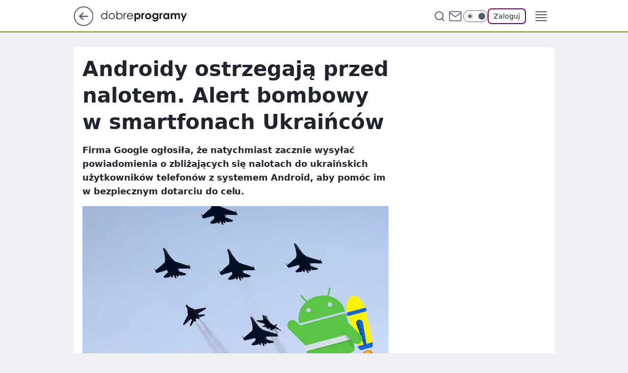

--- FILE ---
content_type: text/html
request_url: https://www.dobreprogramy.pl/androidy-ostrzegaja-przed-nalotem-alert-bombowy-w-smartfonach-ukraincow,6746839164631616a
body_size: 25539
content:
<!DOCTYPE html><html lang="pl"><head><meta charSet="utf-8"/><meta http-equiv="x-ua-compatible" content="ie=edge"/><title data-react-helmet="true">Androidy ostrzegają przed nalotem. Alert bombowy w smartfonach Ukraińców</title><link rel="canonical" href="https://www.dobreprogramy.pl/androidy-ostrzegaja-przed-nalotem-alert-bombowy-w-smartfonach-ukraincow,6746839164631616a" data-react-helmet="true"/><meta property="fb:app_id" content="1742181556037098"/><meta property="fb:pages" content="305335630685"/><meta property="og:site_name" content="dobreprogramy"/><meta property="og:locale" content="pl_PL"/><meta property="og:title" content="Androidy ostrzegają przed nalotem. Alert bombowy w smartfonach Ukraińców" data-react-helmet="true"/><meta property="og:description" content="Firma Google ogłosiła, że natychmiast zacznie wysyłać powiadomienia o zbliżających się nalotach do ukraińskich użytkown…" data-react-helmet="true"/><meta property="og:url" content="https://www.dobreprogramy.pl/androidy-ostrzegaja-przed-nalotem-alert-bombowy-w-smartfonach-ukraincow,6746839164631616a" data-react-helmet="true"/><meta name="twitter:card" content="summary_large_image" data-react-helmet="true"/><meta name="twitter:title" content="Androidy ostrzegają przed nalotem. Alert bombowy w smartfonach Ukraińców" data-react-helmet="true"/><meta name="twitter:description" content="Firma Google ogłosiła, że natychmiast zacznie wysyłać powiadomienia o zbliżających się nalotach do ukraińskich użytkown…" data-react-helmet="true"/><meta property="og:type" content="article" data-react-helmet="true"/><meta property="og:article:published_time" content="2022-03-13T13:20:05.000Z" data-react-helmet="true"/><meta property="og:article:author" content="Konrad Siwik" data-react-helmet="true"/><meta property="og:article:tag" content="android" data-react-helmet="true"/><meta property="og:article:tag" content="oprogramowanie" data-react-helmet="true"/><meta property="og:article:tag" content="google" data-react-helmet="true"/><meta property="og:article:tag" content="ukraina" data-react-helmet="true"/><meta property="og:image" content="https://i.wpimg.pl/1200x630/filerepo.grupawp.pl/api/v1/display/embed/179d1746-2fca-4bf6-863e-b7784ce20c4a" data-react-helmet="true"/><meta property="og:image:url" content="https://i.wpimg.pl/1200x630/filerepo.grupawp.pl/api/v1/display/embed/179d1746-2fca-4bf6-863e-b7784ce20c4a" data-react-helmet="true"/><meta name="twitter:image" content="https://i.wpimg.pl/1200x630/filerepo.grupawp.pl/api/v1/display/embed/179d1746-2fca-4bf6-863e-b7784ce20c4a" data-react-helmet="true"/><meta name="twitter:card" content="summary_large_image" data-react-helmet="true"/><meta name="robots" content="max-image-preview:large" data-react-helmet="true"/><meta name="twitter:site" content="@dobreprogramy"/><meta name="description" data-react-helmet="true" content="Firma Google ogłosiła, że natychmiast zacznie wysyłać powiadomienia o zbliżających się nalotach do ukraińskich użytkown…"/><meta name="title" data-react-helmet="true" content="Androidy ostrzegają przed nalotem. Alert bombowy w smartfonach Ukraińców"/><meta name="logo" content="https://www.dobreprogramy.pl/L2xvZ28uY1MZFCwBFw5uR1pMeB1UGitdVgY0VRoI"/><meta name="viewport" content="width=device-width, initial-scale=1"/><meta name="breakpoints" content="629, 1139, 1365"/><meta name="content-width" content="device-width, 630, 980, 1280"/><link rel="manifest" href="/site.webmanifest"/><meta name="mobile-web-app-capable" content="yes"/><meta name="apple-mobile-web-app-capable" content="yes"/><meta name="apple-mobile-web-app-status-bar-style" content="black-translucent"/><meta name="theme-color" content="var(--color-pea-500)"/><link rel="apple-touch-icon" href="/resources/icons/icon.png"/><link href="/assets/9952fc4/staticStyles.css" rel="preload" as="style"/><link href="/assets/9952fc4/defaultThemeStyles.css" rel="preload" as="style"/><link href="/assets/9952fc4/0a14e48c.css" rel="preload" as="style"/><link href="/assets/9952fc4/2d1306ed.css" rel="preload" as="style"/><link href="/assets/9952fc4/859ff33c.css" rel="preload" as="style"/><link href="https://www.dobreprogramy.pl/[base64]" rel="preload" as="script" crossorigin="anonymous"/><link href="https://www.wp.pl" rel="preconnect"/><link href="https://v.wpimg.pl" rel="preconnect"/><link href="https://www.googletagservices.com" rel="preconnect"/><link href="https://securepubads.g.doubleclick.net" rel="preconnect"/><link href="//connect.facebook.net" rel="dns-prefetch"/><link href="//cdn.pushpushgo.com" rel="dns-prefetch"/><link href="//ad.doubleclick.net" rel="dns-prefetch"/><link href="//pagead2.googlesyndication.com" rel="dns-prefetch"/><link href="//static.criteo.net" rel="dns-prefetch"/><link href="//fonts.googleapis.com" rel="dns-prefetch"/><link href="//fonts.gstatic.com" rel="dns-prefetch"/><link href="//c.amazon-adsystem.com" rel="dns-prefetch"/><link href="//bidder.criteo.com" rel="dns-prefetch"/><link href="//adx.adform.net" rel="dns-prefetch"/><link href="//fastlane.rubiconproject.com" rel="dns-prefetch"/><link href="//i.connectad.io" rel="dns-prefetch"/><link href="//hbopenbid.pubmatic.com" rel="dns-prefetch"/><link href="//htlb.casalemedia.com" rel="dns-prefetch"/><link href="//ib.adnxs.com" rel="dns-prefetch"/><link href="//ads.businessclick.com" rel="dns-prefetch"/><link href="//wirtualn-d.openx.net" rel="dns-prefetch"/><link href="//an.facebook.com" rel="dns-prefetch"/><link href="//a.teads.tv" rel="dns-prefetch"/><link href="//prebid-eu.creativecdn.com" rel="dns-prefetch"/><link rel="stylesheet" type="text/css" href="/assets/9952fc4/staticStyles.css"/><style id="inlineStyles">:root{--color-pea-50:#f5fbe1;--color-pea-100:#dbee9d;--color-pea-200:#8fbb01;--color-pea-300:#88ae04;--color-pea-400:#799e00;--color-pea-400-rgb:121, 158, 0;--color-pea-500:#729601;--color-pea-500-rgb:114, 150, 1;--color-pea-600:#6c8d00;--color-pea-700:#648300;--color-brand:var(--color-pea-500);--color-brand-rgb:var(--color-pea-500-rgb);--color-brand-lightened:#98c204;--color-brand-darkened:#759703;--color-brand-white:#f6fed7;--color-brand-link:var(--color-pea-500);--radius-brand:8px;}body.dark{--color-brand:var(--color-pea-400);--color-brand-rgb:var(--color-pea-400-rgb);--color-brand-link:var(--color-pea-200);}</style><link id="theme" rel="stylesheet" type="text/css" href="/assets/9952fc4/defaultThemeStyles.css"/><link rel="stylesheet" type="text/css" href="/assets/9952fc4/0a14e48c.css"/><link rel="stylesheet" type="text/css" href="/assets/9952fc4/2d1306ed.css"/><link rel="stylesheet" type="text/css" href="/assets/9952fc4/859ff33c.css"/><script src="https://www.dobreprogramy.pl/[base64]" crossorigin="anonymous"></script><script id="wpjslib-config">
          var screeningv2 = true;
          var WP = [];
          var wp_gaf_targeting = {"rv":"2","spin":"blxemfka","rekids":"237755","prefly":"1","advSlots":"006","ctype":"article","cid":"6746839164631616","cview":"","cuct":"","ccategory":"","REKtagi":"android;oprogramowanie;google;ukraina","tmt":"","ciab":"IAB19,IAB-v3-628,IAB19-18","phtml":"www.dobreprogramy.pl/androidy-ostrzegaja-przed-nalotem-alert-bombowy-w-smartfonach-ukraincow,6746839164631616a"};
          
          var rekid = '237755';
          var wp_sn = 'dobreprogramy';
          var wp_mobile = false;
          var wp_defer_vendors = 'siteReady';
          
          
          var wp_fb_id = null;
          var wp_push_notification_on = true;
          
          
          
          
  
  var wp_consent_color = 'var(--color-pea-500)'
  var wp_consent_logo = 'https://www.dobreprogramy.pl/logo.png'
  
  
  
  var wp_lang = 'pl';
  
          var wp_spa_config = {"platform":"desktop","payload":{"dot":{"ctype":"article","cplatform":"crisp","csystem":"ncr","cid":"6746839164631616","bunch":"Publication","cedtype":"news","cdate":"2022-03-13","ctags":"android,oprogramowanie,google,ukraina","csource":"dobreprogramy","cauthor":"Konrad Siwik","cpageno":1,"cpagemax":1,"ciab":"IAB19,IAB-v3-628,IAB19-18","ctlength":"2727","corigin":"","crepub":0,"cuct":"","href":"https://www.dobreprogramy.pl/androidy-ostrzegaja-przed-nalotem-alert-bombowy-w-smartfonach-ukraincow,6746839164631616a","canonical":"https://www.dobreprogramy.pl/androidy-ostrzegaja-przed-nalotem-alert-bombowy-w-smartfonach-ukraincow,6746839164631616a","darkmode":0}},"desktop":{"dot":{"base":"dobreprogramy","bunches":{"Home":"232275","Publication":"237755","Video":"237756","PublicationsListing":"237757","AppsIndex":"237763","AppsListing":"237763","App":"235655","AppPostDownload":"235662","AppThankYou":"235723","BlogsIndex":"237772","Blog":"237771","PublicationPremium":"240807","Gallery":"242492"}}},"mobile":{"dot":{"base":"dobreprogramy","bunches":{"Home":"234300","Publication":"237758","Video":"237759","PublicationsListing":"237760","AppsIndex":"237764","AppsListing":"237764","App":"235661","AppPostDownload":"235663","AppThankYou":"235663","BlogsIndex":"237774","Blog":"237773","PublicationPremium":"240808","Gallery":"242493"}}}};
          var TECH = true;
          
          wp_spa_config.payload.dot.layout = window.matchMedia('(min-width: 1366px)').matches ? 'wide' : 'narrow';
          window.matchMedia('(min-width: 1366px)').addEventListener('change', function(event) {
            wp_dot_addparams.layout = event.matches ? 'wide' : 'narrow';
          });
          
          var getPopoverAnchor = async () => document.querySelector('[data-role="onelogin-button"]');
          </script><meta name="gaf" content="blxemfka"/><script id="gaf-fallback">!function(e,f){try{if(!document.cookie.match('(^|;)\s*WPdp=([^;]*)')||/google/i.test(window.navigator.userAgent))return;f.WP=f.WP||[];f.wp_pvid=f.wp_pvid||(function(){var output='';while(output.length<20){output+=Math.random().toString(16).substr(2);output=output.substr(0,20)}return output})(20);var abtest=function(){function e(t){return!(null==t)&&"object"==typeof t&&!Array.isArray(t)&&0<Object.keys(t).length}var t="",r=f.wp_abtest;return e(r)&&(t=Object.entries(r).map(([r,t])=>{if(e(t))return Object.entries(t).map(([t,e])=>r+"|"+t+"|"+e).join(";")}).join(";")),t}();var r,s,c=[["https://www","dobreprogramy","pl/[base64]"].join('.'),["pvid="+f.wp_pvid,(s=e.cookie.match(/(^|;)\s*PWA_adbd\s*=\s*([^;]+)/),"PWA_adbd="+(s?s.pop():"0")),location.search.substring(1),(r=e.referrer,r&&"PWAref="+encodeURIComponent(r.replace(/^https?:\/\//,""))),f.wp_sn&&"sn="+f.wp_sn, abtest&&"abtest="+encodeURIComponent(abtest)].filter(Boolean).join("&")].join("/?");e.write('<scr'+'ipt src="'+c+'"><\/scr'+'ipt>')}catch(_){console.error(_)}}(document,window);</script><script crossorigin="anonymous" src="https://www.dobreprogramy.pl/[base64]" id="wpjslib6" type="module" async=""></script><link rel="alternate" type="application/rss+xml" title="Aktualności" href="/rss/aktualnosci"/></head><body data-blocked-scroll="false" class=""><div data-container="true" id="root"><div class="bLxErPCM"><div class="bLxEsABQ"><div class="bLxEmfKg"></div></div><div><script>(function (querySelector, slotNumber, querySelectorAlternative, handleNativeAd, nativeAdComponentClass) {var WP = window.WP;var setNative;if (handleNativeAd) {if (nativeAdComponentClass) {setNative = handleNativeAd(nativeAdComponentClass);}else {setNative = handleNativeAd;}}else {setNative = function (data, onViewCallback) {if (!window.callbacksAf) {window.callbacksAf = {};}var slotData = {dataNative: data,onViewCallback: onViewCallback,};window.callbacksAf[slotNumber] = slotData;};}if (typeof querySelector !== 'undefined' && typeof WP !== 'undefined') {WP.push(function () {WP.gaf.registerSlot(slotNumber, querySelector, {setNative: setNative,alternativeSlot: querySelectorAlternative,});});}})('.bLxEmfKg', 6, '', null, '')</script></div></div><div class="bLxErPCQ"><div class="bLxEsABU"><div class="bLxEmfKk"></div></div><div></div></div><div class="bLxErPEr"><div class="bLxEsADv"><div class="bLxEmfLL"></div></div><div><script>(function (querySelector, slotNumber, querySelectorAlternative, handleNativeAd, nativeAdComponentClass) {var WP = window.WP;var setNative;if (handleNativeAd) {if (nativeAdComponentClass) {setNative = handleNativeAd(nativeAdComponentClass);}else {setNative = handleNativeAd;}}else {setNative = function (data, onViewCallback) {if (!window.callbacksAf) {window.callbacksAf = {};}var slotData = {dataNative: data,onViewCallback: onViewCallback,};window.callbacksAf[slotNumber] = slotData;};}if (typeof querySelector !== 'undefined' && typeof WP !== 'undefined') {WP.push(function () {WP.gaf.registerSlot(slotNumber, querySelector, {setNative: setNative,alternativeSlot: querySelectorAlternative,});});}})('.bLxEmfLL', 89, '', null, '')</script></div></div><div class="blxemfkah"></div><div class="Nar"><header class="Xbf" data-st-area="header"><div class="Xb"><div class="B7b"><a href="https://www.wp.pl/?src01=20804" class="B7hx cHJldmVudENC" data-st-area="goToSG" target="_blank" rel="noopener"><svg xmlns="http://www.w3.org/2000/svg" width="41" height="40" fill="none" class="B7h1"><circle cx="20.447" cy="20" r="19" fill="transparent" stroke="currentColor" stroke-width="2"></circle><path fill="currentColor" d="m18.5 12.682-.166.133-6.855 6.472a1 1 0 0 0-.089.099l.117-.126q-.087.082-.155.175l-.103.167-.075.179q-.06.178-.06.374l.016.193.053.208.08.178.103.16.115.131 6.853 6.47a1.4 1.4 0 0 0 1.897 0 1.213 1.213 0 0 0 .141-1.634l-.14-.157-4.537-4.283H28.44c.741 0 1.342-.566 1.342-1.266 0-.635-.496-1.162-1.143-1.252l-.199-.014-12.744-.001 4.536-4.281c.472-.445.519-1.14.141-1.634l-.14-.158a1.4 1.4 0 0 0-1.55-.237z"></path></svg></a></div><div class="Xbh"><a href="/" class="E5of cHJldmVudENC" title="dobreprogramy"><svg class="header__siteLogo Xbj"><use href="/resources/siteLogo.svg#root"></use></svg></a></div><ul class="BXhf"><li class="D3ll"><div class="D3ln"><span class="HPvt HPvh HPvb"><a href="/programy,windows" class="FXa7 FXql D3a7 E5of cHJldmVudENC">Programy</a></span></div></li><li class="D3ll"><div class="D3ln"><span class="HPvt HPvh HPvb"><a href="https://polygamia.pl/" class="FXa7 FXql D3a7 E5of cHJldmVudENC" target="_blank" rel="noopener">Gry</a></span></div></li><li class="D3ll"><div class="D3ln"><span class="HPvt HPvh HPvb"><a href="https://forum.dobreprogramy.pl/" class="FXa7 FXql D3a7 E5of cHJldmVudENC" target="_blank" rel="noopener">Forum</a></span></div></li><li class="D3ll"><div class="D3ln"><span class="HPvt HPvh HPvb"><a href="oprogramowanie,temat,6025192534766209" class="FXa7 FXql D3a7 E5of cHJldmVudENC">Newsy</a></span></div></li><li class="D3ll"><div class="D3ln"><span class="HPvt HPvh HPvb"><a href="/dostales-dziwny-sms-lub-telefon-daj-nam-znac-ostrzezemy-innych,6859066034784928a" class="FXa7 FXqj FXql D3a7 E5of cHJldmVudENC">Zgłoś oszustwo</a></span></div></li><li class="D3ll"><div class="D3ln"><span class="HPvt HPvh HPvb"><a href="https://cyfrowibezpieczni.wp.pl/" class="FXa7 FXql D3a7 E5of cHJldmVudENC" target="_blank" rel="noopener">Cyfrowi Bezpieczni</a></span></div></li></ul><div class="B5ht"><div class="B5hv"><div class="Zb3 Zbz"><div class="Zb5"><div class="Zb7"><input type="text" class="Zb9" placeholder="Szukaj w dobreprogramy" value=""/><button type="button" class="HHb HHof Zcb" aria-label="Szukaj"><svg xmlns="http://www.w3.org/2000/svg" fill="none" stroke="currentColor" stroke-linecap="round" stroke-linejoin="round" stroke-width="2" viewBox="0 0 24 24" class="Zbd"><circle cx="11" cy="11" r="8"></circle><path d="m21 21-4.35-4.35"></path></svg></button></div></div></div></div><a href="https://poczta.wp.pl/login/login.html" class="cHJldmVudENC"><svg xmlns="http://www.w3.org/2000/svg" fill="none" viewBox="0 0 32 32" class="B5bd"><path stroke="currentColor" stroke-linecap="round" stroke-linejoin="round" stroke-width="1.8" d="M6.66 6.66h18.68a2.34 2.34 0 0 1 2.335 2.334v14.012a2.34 2.34 0 0 1-2.335 2.335H6.66a2.34 2.34 0 0 1-2.335-2.335V8.994A2.34 2.34 0 0 1 6.66 6.66"></path><path stroke="currentColor" stroke-linecap="round" stroke-linejoin="round" stroke-width="1.8" d="M27.676 8.994 16 17.168 4.324 8.994"></path></svg></a><div class="B5bv"><div><input type="checkbox" class="ARc5" id="darkModeCheckbox"/><label class="ARa-" for="darkModeCheckbox"><div class="ARc7"><svg xmlns="http://www.w3.org/2000/svg" fill="currentColor" viewBox="0 0 16 16" class="ARc9 ARc-"><path d="M15.293 11.293A8 8 0 0 1 4.707.707a8.001 8.001 0 1 0 10.586 10.586"></path></svg><svg xmlns="http://www.w3.org/2000/svg" fill="currentColor" viewBox="0 0 30 30" class="ARc9"><path d="M14.984.986A1 1 0 0 0 14 2v3a1 1 0 1 0 2 0V2A1 1 0 0 0 14.984.986M5.797 4.8a1 1 0 0 0-.695 1.717l2.12 2.12a1 1 0 1 0 1.415-1.413L6.516 5.102a1 1 0 0 0-.72-.303m18.375 0a1 1 0 0 0-.688.303l-2.12 2.12a1 1 0 1 0 1.413 1.415l2.121-2.121a1 1 0 0 0-.726-1.717M15 8a7 7 0 0 0-7 7 7 7 0 0 0 7 7 7 7 0 0 0 7-7 7 7 0 0 0-7-7M2 14a1 1 0 1 0 0 2h3a1 1 0 1 0 0-2zm23 0a1 1 0 1 0 0 2h3a1 1 0 1 0 0-2zM7.91 21.06a1 1 0 0 0-.687.303l-2.121 2.121a1 1 0 1 0 1.414 1.414l2.12-2.12a1 1 0 0 0-.726-1.717m14.15 0a1 1 0 0 0-.697 1.717l2.121 2.121a1 1 0 1 0 1.414-1.414l-2.12-2.12a1 1 0 0 0-.717-.303m-7.076 2.926A1 1 0 0 0 14 25v3a1 1 0 1 0 2 0v-3a1 1 0 0 0-1.016-1.014"></path></svg></div><div class="ARdd"></div></label></div></div><div class="JJcj"><button type="button" class="HHb HHof D-d9" aria-label="Zaloguj się" data-role="onelogin-button"><span class="HPwx D-l3 HPvh">Zaloguj</span></button><div class="JJch"></div></div></div><div class="Xbp"><div role="button" tabindex="0" aria-label="Menu" class="AHcn"><svg xmlns="http://www.w3.org/2000/svg" fill="none" viewBox="0 0 32 32"><path stroke="currentColor" stroke-linecap="round" stroke-linejoin="round" stroke-width="1.8" d="M5 19h22M5 13h22M5 7h22M5 25h22"></path></svg></div><div class="CBif"><aside class="CBin"><div class="CBip"><div class="Zb3 Zb1"><div class="Zb5"><div class="Zb7"><input type="text" class="Zb9" placeholder="Szukaj w dobreprogramy" value=""/><div class="Zcb"><svg xmlns="http://www.w3.org/2000/svg" fill="none" stroke="currentColor" stroke-linecap="round" stroke-linejoin="round" stroke-width="2" viewBox="0 0 24 24" class="Zbd"><circle cx="11" cy="11" r="8"></circle><path d="m21 21-4.35-4.35"></path></svg></div></div></div></div><nav class="CBij"><ul class="EBhf"><li class="EBl-"><span class="EBln"><div class="EBl9"><a href="/programy,windows" class="FXa7 EBa7 E5of cHJldmVudENC">Programy</a></div></span></li><li class="EBl-"><span class="EBln"><div class="EBl9"><a href="https://polygamia.pl/" class="FXa7 EBa7 E5of cHJldmVudENC" target="_blank" rel="noopener">Gry</a></div></span></li><li class="EBl-"><span class="EBln"><div class="EBl9"><a href="https://forum.dobreprogramy.pl/" class="FXa7 EBa7 E5of cHJldmVudENC" target="_blank" rel="noopener">Forum</a></div></span></li><li class="EBl-"><span class="EBln"><div class="EBl9"><a href="oprogramowanie,temat,6025192534766209" class="FXa7 EBa7 E5of cHJldmVudENC">Newsy</a></div></span></li><li class="EBl-"><span class="EBln"><div class="EBl9"><a href="/dostales-dziwny-sms-lub-telefon-daj-nam-znac-ostrzezemy-innych,6859066034784928a" class="FXa7 FXqj EBa7 E5of cHJldmVudENC">Zgłoś oszustwo</a></div></span></li><li class="EBl-"><span class="EBln"><div class="EBl9"><a href="https://cyfrowibezpieczni.wp.pl/" class="FXa7 EBa7 E5of cHJldmVudENC" target="_blank" rel="noopener">Cyfrowi Bezpieczni</a></div></span></li></ul></nav></div></aside></div></div></div><div id="loading-bar" class="BZhh"></div></header></div><div class="bLxEpIFx"></div><div class="Nan"><div class="Jad"><div><div class="bLxEoXGt"></div></div></div></div><div class="bLxEpIFA"></div><main class="CFat wpp-floating"><article id="main-content" data-st-area="article-article"><div class="ILpd"><!--$--><div class="ILzp AXdn"><div><div class="HLgl"><h1 class="HLbf">Androidy ostrzegają przed nalotem. Alert bombowy w smartfonach Ukraińców</h1><div class="VTf7 READABLE_BY_TTS_CLASS"><p>Firma Google ogłosiła, że natychmiast zacznie wysyłać powiadomienia o zbliżających się nalotach do ukraińskich użytkowników telefonów z systemem Android, aby pomóc im w bezpiecznym dotarciu do celu.</p></div></div></div><div class="HLgn"><div class="Bd"><div class="Bb EPm5"><picture><source media="(max-width: 629px)" srcSet="https://v.wpimg.pl/NGNlMjBjYSYvDjtZbRFsM2xWbwMrSGJlO053SG1cfH42X3hebQwnKyseKBotRCk1OxwsHTJEPithDT0DbRx_aCoFPhouCzdoKwEvDyZFf3B3CHxddlxjdSgPLEd2CChxY1R7WSdHLHB5VHkJJ1h-JHoNbxc"/><source media="(min-width: 630px) and (max-width: 1139px)" srcSet="https://v.wpimg.pl/NGNlMjBjYSYvDjtZbRFsM2xWbwMrSGJlO053SG1cfn82X3lYbQwnKyseKBotRCk1OxwsHTJEPithDT0DbRx_aCoFPhouCzdoKwEvDyZFf3B3CHxddlxjdSgPLEd2CChxY1R7WSdHLHB5VHkJJ1h-JHoNbxc"/><source media="(min-width: 1140px) and (max-width: 1365px)" srcSet="https://v.wpimg.pl/NGNlMjBjYSYvDjtZbRFsM2xWbwMrSGJlO053SG1cfHM2X3hbbQwnKyseKBotRCk1OxwsHTJEPithDT0DbRx_aCoFPhouCzdoKwEvDyZFf3B3CHxddlxjdSgPLEd2CChxY1R7WSdHLHB5VHkJJ1h-JHoNbxc"/><source media="(min-width: 1366px)" srcSet="https://v.wpimg.pl/NGNlMjBjYSYvDjtZbRFsM2xWbwMrSGJlO053SG1TfX82WX9SbQwnKyseKBotRCk1OxwsHTJEPithDT0DbRx_aCoFPhouCzdoKwEvDyZFf3B3CHxddlxjdSgPLEd2CChxY1R7WSdHLHB5VHkJJ1h-JHoNbxc"/><img src="https://v.wpimg.pl/ODRjZTIwYCUzCCxnZgxtMHBQeD0gVWNmJ0hgdmZGfXxiEnUyIBsqNjcaNXouBTo0Mx0qejkbYCUiA3UieFgrLSEaNjUwWCopMA8-e3hAdiBjXW5iZEUpJzNHbjYvQWJ8ZFk_eStAeHxmCT9meRR7JXAX" alt="Androidy ostrzegają przed nalotem. Alert bombowy w smartfonach Ukraińców" loading="eager" class="PTax KBh5"/></picture></div></div></div><span class="HPvp EPm7 I7aa7 HPvh HPvb">Źródło zdjęć: © Getty Images</span><footer class="HJat"><div class="PBat"><div class="PBsv"><img src="https://v.wpimg.pl/YzQzMjlldhswGDtZQxd7DnNAbwMFTnVYJFh3SENYaQJlSmIMBQA8CDQKIkQLHiwKMA09RBwAdhshE2IcXUM9EyIKIQsVQzwXMx8pRQhYbUg3HnhYQVhpSzRXeQxaXXQYaEh5R1xaahllSX9TCVs6T3MH" alt="Konrad Siwik" class="H3ax H3x7"/></div><div><span class="HPwv HPvh HPvd"><a href="/konrad-siwik,autor,6668589926348929" class="PBagx E5of cHJldmVudENC" title="Konrad Siwik">Konrad Siwik</a></span></div><p class="HPwx O9an9 HPvh"><time dateTime="2022-03-13T13:20:05.000Z">13 marca 2022, 14:20</time></p></div><div class="HJnt"><div class="ABd"><button class="HHu7 HHb I5aat I5aaz" type="button" aria-label="Zapisz na później"><div class="HHbd HHuv"><svg xmlns="http://www.w3.org/2000/svg" fill="none" stroke="currentColor" viewBox="0 0 16 16" class="B1bd"><path stroke-linecap="round" stroke-linejoin="round" d="M12.667 14 8 10.667 3.333 14V3.333A1.333 1.333 0 0 1 4.667 2h6.666a1.333 1.333 0 0 1 1.334 1.333z"></path></svg></div><div><div class="HHa-">ZAPISZ</div></div></button></div><div class="JJcj"><button class="HHu7 HHb I5aat I5aaz" type="button" aria-label="UDOSTĘPNIJ"><div class="HHbd HHuv"><svg xmlns="http://www.w3.org/2000/svg" fill="none" stroke="currentColor" viewBox="0 0 16 16"><path stroke-linecap="round" stroke-linejoin="round" d="M12 5.333a2 2 0 1 0 0-4 2 2 0 0 0 0 4M4 10a2 2 0 1 0 0-4 2 2 0 0 0 0 4m8 4.667a2 2 0 1 0 0-4 2 2 0 0 0 0 4m-6.273-5.66 4.553 2.653m-.007-7.32L5.727 6.993"></path></svg></div><div><div class="HHa-">UDOSTĘPNIJ</div></div></button><div class="JJch"></div></div></div></footer></div><div class="ILdp AXdp"><style>.bLxEreER{
    min-height: inherit;
    height: inherit;
    position: inherit;
    display: inherit;
    flex: 0 0 100%;
  }</style><div class="bLxEmQKt C5j1 Hj Hn Hl"><div><script>(function (slotNumber, querySelector, optionsRaw) {
    var WP = window.WP;
    var options = optionsRaw && JSON.parse(optionsRaw);
    WP.push(function () {
        WP.gaf.registerPlaceholder(slotNumber, querySelector, options);
    });
}(67, '.bLxEmQKt' , '{"fixed":true,"sticky":false,"durable":true}'))</script></div><div class="bLxEreER"><style>.bLxErPDV, .bLxEsACZ {
    min-height: inherit;
    height: inherit;
    position: inherit;
    display: inherit;
    flex: 0 0 100%;
  }</style><div class="bLxErPDV"><div class="bLxEsACZ"><div class="bLxEmfLp"></div></div><div><script>(function (querySelector, slotNumber, querySelectorAlternative, handleNativeAd, nativeAdComponentClass) {var WP = window.WP;var setNative;if (handleNativeAd) {if (nativeAdComponentClass) {setNative = handleNativeAd(nativeAdComponentClass);}else {setNative = handleNativeAd;}}else {setNative = function (data, onViewCallback) {if (!window.callbacksAf) {window.callbacksAf = {};}var slotData = {dataNative: data,onViewCallback: onViewCallback,};window.callbacksAf[slotNumber] = slotData;};}if (typeof querySelector !== 'undefined' && typeof WP !== 'undefined') {WP.push(function () {WP.gaf.registerSlot(slotNumber, querySelector, {setNative: setNative,alternativeSlot: querySelectorAlternative,});});}})('.bLxEmfLp', 67, '', null, '')</script></div></div></div></div><style>.bLxEreEm{
    min-height: inherit;
    height: inherit;
    position: inherit;
    display: inherit;
    flex: 0 0 100%;
  }</style><div class="bLxEmQJO Hj Hz Hl"><div><script>(function (slotNumber, querySelector, optionsRaw) {
    var WP = window.WP;
    var options = optionsRaw && JSON.parse(optionsRaw);
    WP.push(function () {
        WP.gaf.registerPlaceholder(slotNumber, querySelector, options);
    });
}(36, '.bLxEmQJO' , '{"fixed":true,"sticky":true,"durable":false,"top":90}'))</script></div><div class="bLxEreEm"><style>.bLxErPDq, .bLxEsACu {
    min-height: inherit;
    height: inherit;
    position: inherit;
    display: inherit;
    flex: 0 0 100%;
  }</style><div class="bLxErPDq"><div class="bLxEsACu"><div class="bLxEmfKK"></div></div><div><script>(function (querySelector, slotNumber, querySelectorAlternative, handleNativeAd, nativeAdComponentClass) {var WP = window.WP;var setNative;if (handleNativeAd) {if (nativeAdComponentClass) {setNative = handleNativeAd(nativeAdComponentClass);}else {setNative = handleNativeAd;}}else {setNative = function (data, onViewCallback) {if (!window.callbacksAf) {window.callbacksAf = {};}var slotData = {dataNative: data,onViewCallback: onViewCallback,};window.callbacksAf[slotNumber] = slotData;};}if (typeof querySelector !== 'undefined' && typeof WP !== 'undefined') {WP.push(function () {WP.gaf.registerSlot(slotNumber, querySelector, {setNative: setNative,alternativeSlot: querySelectorAlternative,});});}})('.bLxEmfKK', 36, '', null, '')</script></div></div></div></div></div><!--/$--><div class="ILzl ATdh"><style>.bLxEreEd{
    min-height: inherit;
    height: inherit;
    position: inherit;
    display: inherit;
    flex: 0 0 100%;
  }</style><div class="bLxEmQJF Hj Hz Hl"><div><script>(function (slotNumber, querySelector, optionsRaw) {
    var WP = window.WP;
    var options = optionsRaw && JSON.parse(optionsRaw);
    WP.push(function () {
        WP.gaf.registerPlaceholder(slotNumber, querySelector, options);
    });
}(27, '.bLxEmQJF' , '{"fixed":true,"sticky":true,"durable":false,"top":90}'))</script></div><div class="bLxEreEd"><style>.bLxErPDh, .bLxEsACl {
    min-height: inherit;
    height: inherit;
    position: inherit;
    display: inherit;
    flex: 0 0 100%;
  }</style><div class="bLxErPDh"><div class="bLxEsACl"><div class="bLxEmfKB"></div></div><div><script>(function (querySelector, slotNumber, querySelectorAlternative, handleNativeAd, nativeAdComponentClass) {var WP = window.WP;var setNative;if (handleNativeAd) {if (nativeAdComponentClass) {setNative = handleNativeAd(nativeAdComponentClass);}else {setNative = handleNativeAd;}}else {setNative = function (data, onViewCallback) {if (!window.callbacksAf) {window.callbacksAf = {};}var slotData = {dataNative: data,onViewCallback: onViewCallback,};window.callbacksAf[slotNumber] = slotData;};}if (typeof querySelector !== 'undefined' && typeof WP !== 'undefined') {WP.push(function () {WP.gaf.registerSlot(slotNumber, querySelector, {setNative: setNative,alternativeSlot: querySelectorAlternative,});});}})('.bLxEmfKB', 27, '', null, '')</script></div></div></div></div></div><div class="BBel"><style>.bLxEreDF{
    min-height: inherit;
    height: inherit;
    position: inherit;
    display: inherit;
    flex: 0 0 100%;
  }</style><div class="bLxEmQJh BBen Hj Hv"><div><script>(function (slotNumber, querySelector, optionsRaw) {
    var WP = window.WP;
    var options = optionsRaw && JSON.parse(optionsRaw);
    WP.push(function () {
        WP.gaf.registerPlaceholder(slotNumber, querySelector, options);
    });
}(3, '.bLxEmQJh' , '{"fixed":true,"sticky":false,"durable":false}'))</script></div><img class="bLxEnBIl" src="https://v.wpimg.pl/ZXJfd3AudTkrBBIAbg54LGhcRlAxHQUrPgJGH2MAeGJoSQ1eIBI_K2UHAEVuBTY5KQMMXC0RPyoVERQdMgM9ejc"/><div class="bLxEreDF"><style>.bLxErPCJ, .bLxEsABN {
    min-height: inherit;
    height: inherit;
    position: inherit;
    display: inherit;
    flex: 0 0 100%;
  }</style><div class="bLxErPCJ"><div class="bLxEsABN"><div class="bLxEmfKd"></div></div><div><script>(function (querySelector, slotNumber, querySelectorAlternative, handleNativeAd, nativeAdComponentClass) {var WP = window.WP;var setNative;if (handleNativeAd) {if (nativeAdComponentClass) {setNative = handleNativeAd(nativeAdComponentClass);}else {setNative = handleNativeAd;}}else {setNative = function (data, onViewCallback) {if (!window.callbacksAf) {window.callbacksAf = {};}var slotData = {dataNative: data,onViewCallback: onViewCallback,};window.callbacksAf[slotNumber] = slotData;};}if (typeof querySelector !== 'undefined' && typeof WP !== 'undefined') {WP.push(function () {WP.gaf.registerSlot(slotNumber, querySelector, {setNative: setNative,alternativeSlot: querySelectorAlternative,});});}})('.bLxEmfKd', 3, '.bLxEoXGt', null, '')</script></div></div></div></div></div><!--$--><div class="ILzn"><div class="VTf7 READABLE_BY_TTS_CLASS"><p>We wpisie na blogu firmy Kent Walker, prezes ds. globalnych w&nbsp;Google, napisał, że system <strong>Air Raid Alert będzie działał we współpracy z&nbsp;rządem Ukrainy.</strong></p></div><div class="VTf7 READABLE_BY_TTS_CLASS"><p>"Niestety, miliony ludzi w&nbsp;Ukrainie polegają teraz na alarmach o&nbsp;nalotach, aby dostać się w&nbsp;bezpieczne miejsce. Na prośbę i&nbsp;z&nbsp;pomocą rządu Ukrainy rozpoczęliśmy wdrażanie szybkiego systemu alarmów przeciwlotniczych dla telefonów z&nbsp;systemem Android w&nbsp;Ukrainie" –&nbsp;napisał Kent Walker. "Praca ta jest uzupełnieniem istniejących w&nbsp;tym kraju systemów ostrzegania o&nbsp;nalocie i&nbsp;opiera się na ostrzeżeniach już dostarczanych przez ukraiński rząd.</p></div><div class="YNa4v"><div><a href="https://tech.wp.pl/putin-zastraszal-google-i-apple-usuniesz-aplikacje-albo-trafisz-za-kratki,6746526676974144a" class="AB-ax AB-g9" target="_blank" rel="noopener"><picture class="AB-xd"><source media="(max-width: 629px)" srcSet="https://v.wpimg.pl/NTEyODNkYTUkGzl3YRBsIGdDbS0nSWJ2MFt1ZmFeeWY9Snt0YQ0nOCALKjQhRSkmMAkuMz5FPjhqGD8tYR1_eyEQPDQiCjd7IBQtISpEKDB9H3omelpjZiZLfWl6WXxtaBsqcHZGf2xwQHp1fFN9MCAcbTk"/><source media="(min-width: 630px)" srcSet="https://v.wpimg.pl/NTEyODNkYTUkGzl3YRBsIGdDbS0nSWJ2MFt1ZmFafWE9SH90YQ0nOCALKjQhRSkmMAkuMz5FPjhqGD8tYR1_eyEQPDQiCjd7IBQtISpEKDB9H3omelpjZiZLfWl6WXxtaBsqcHZGf2xwQHp1fFN9MCAcbTk"/><img src="https://v.wpimg.pl/OTUxMjgzYDU0GjtZSAFtIHdCbwMOWGN2IFp3SEhLfWxlAGIMDhYqJjAIIkQACDokNA89RBcWYDUlEWIcVlUrPSYIIQseVSo5Nx0pRQEedzJgGnlbSkgsZmdVeVhVQ2I2MEx1R1ZCem1gSX9SVB4qMXcF" alt="Putin zastraszał Google i Apple. FSB: &quot;Usuniesz ją albo trafisz za kratki&quot;" loading="lazy" class="PTax AB-h5 AB-a_-"/></picture><div class="AB-u5"><span class="HPvz AB-q1 HPvh HPvb">Putin zastraszał Google i Apple. FSB: &quot;Usuniesz ją albo trafisz za kratki&quot;</span></div></a></div></div><style>.bLxEreDH{
    min-height: inherit;
    height: inherit;
    position: inherit;
    display: inherit;
    flex: 0 0 100%;
  }</style><div class="bLxEmQJj M5akn Hj Hr"><div><script>(function (slotNumber, querySelector, optionsRaw) {
    var WP = window.WP;
    var options = optionsRaw && JSON.parse(optionsRaw);
    WP.push(function () {
        WP.gaf.registerPlaceholder(slotNumber, querySelector, options);
    });
}(5, '.bLxEmQJj' , '{"fixed":false,"sticky":false,"durable":false}'))</script></div><img class="bLxEnBIn" src="https://v.wpimg.pl/ZXJfd3AudTkrBBIAbg54LGhcRlAxHQUrPgJGH2MAeGJoSQ1eIBI_K2UHAEVuBTY5KQMMXC0RPyoVERQdMgM9ejc"/><div class="bLxEreDH"><style>.bLxErPCL, .bLxEsABP {
    min-height: inherit;
    height: inherit;
    position: inherit;
    display: inherit;
    flex: 0 0 100%;
  }</style><div class="bLxErPCL"><div class="bLxEsABP"><div class="bLxEmfKf"></div></div><div><script>(function (querySelector, slotNumber, querySelectorAlternative, handleNativeAd, nativeAdComponentClass) {var WP = window.WP;var setNative;if (handleNativeAd) {if (nativeAdComponentClass) {setNative = handleNativeAd(nativeAdComponentClass);}else {setNative = handleNativeAd;}}else {setNative = function (data, onViewCallback) {if (!window.callbacksAf) {window.callbacksAf = {};}var slotData = {dataNative: data,onViewCallback: onViewCallback,};window.callbacksAf[slotNumber] = slotData;};}if (typeof querySelector !== 'undefined' && typeof WP !== 'undefined') {WP.push(function () {WP.gaf.registerSlot(slotNumber, querySelector, {setNative: setNative,alternativeSlot: querySelectorAlternative,});});}})('.bLxEmfKf', 5, '', null, '')</script></div></div></div></div><h2 class="RZq1 x-tts" id="target-title-398707066061460307">Jak włączyć Air Raid Alert?</h2><div class="VTf7 READABLE_BY_TTS_CLASS"><p>Google twierdzi, że<strong> funkcja będzie działać na telefonach z&nbsp;usługami Google Play z&nbsp;systemem Android 5&nbsp;lub nowszym</strong>, a&nbsp;większość użytkowników nie musi podejmować żadnych działań, aby ją otrzymać. Wystarczy mieć włączoną lokalizację i&nbsp;połączenie z&nbsp;internetem w&nbsp;celu aktualizacji.</p></div><div class="VTf7 READABLE_BY_TTS_CLASS"><p>Użytkownicy mogą włączyć lub wyłączyć tę funkcję w&nbsp;<strong>ustawieniach Bezpieczeństwo i&nbsp;sytuacje awaryjne lub Usługi lokalizacyjne</strong> w&nbsp;urządzeniach z&nbsp;systemem Android, a&nbsp;także w&nbsp;ustawieniach <strong>Usług lokalizacyjnych w&nbsp;starszych wersjach</strong> Androida, w&nbsp;następujący sposób:</p><ul><li>Android 12: Ustawienia &gt; Bezpieczeństwo i&nbsp;sytuacje awaryjne &gt; Powiadomienia o&nbsp;nalocie na Ukrainę</li><li>Android 5-12: Lokalizacja &gt; Usługi lokalizacyjne &gt; Alarm o&nbsp;nalotach na Ukrainę</li></ul></div><h2 class="RZq1 x-tts" id="target-title-398707066061591379">Google pomaga ostrzegać Ukraińców</h2><div class="VTf7 READABLE_BY_TTS_CLASS"><p>Dave Burke, wiceprezes ds. inżynierii w&nbsp;Google for Android przekazał na Twitterze, że <strong>system jest oparty na alertach o&nbsp;trzęsieniach ziemi</strong>, które wysyłają użytkownikom. Dodał, że nowy system zaczął już działać i&nbsp;w&nbsp;ciągu najbliższych kilku dni zostanie rozszerzony na <strong>wszystkie telefony z&nbsp;systemem Android w&nbsp;Ukrainie.</strong></p></div><div class="SDb SDatf" style="min-height:320px;height:320px"><div class="PLaor SDpb" style="height:320px;margin-bottom:0"></div><div class="SDakp SDath"></div></div><style>.bLxEreDN{
    min-height: inherit;
    height: inherit;
    position: inherit;
    display: inherit;
    flex: 0 0 100%;
  }</style><div class="bLxEmQJp M5akn Hj Hr"><div><script>(function (slotNumber, querySelector, optionsRaw) {
    var WP = window.WP;
    var options = optionsRaw && JSON.parse(optionsRaw);
    WP.push(function () {
        WP.gaf.registerPlaceholder(slotNumber, querySelector, options);
    });
}(11, '.bLxEmQJp' , '{"fixed":false,"sticky":false,"durable":false}'))</script></div><img class="bLxEnBIt" src="https://v.wpimg.pl/ZXJfd3AudTkrBBIAbg54LGhcRlAxHQUrPgJGH2MAeGJoSQ1eIBI_K2UHAEVuBTY5KQMMXC0RPyoVERQdMgM9ejc"/><div class="bLxEreDN"><style>.bLxErPCR, .bLxEsABV {
    min-height: inherit;
    height: inherit;
    position: inherit;
    display: inherit;
    flex: 0 0 100%;
  }</style><div class="bLxErPCR"><div class="bLxEsABV"><div class="bLxEmfKl"></div></div><div><script>(function (querySelector, slotNumber, querySelectorAlternative, handleNativeAd, nativeAdComponentClass) {var WP = window.WP;var setNative;if (handleNativeAd) {if (nativeAdComponentClass) {setNative = handleNativeAd(nativeAdComponentClass);}else {setNative = handleNativeAd;}}else {setNative = function (data, onViewCallback) {if (!window.callbacksAf) {window.callbacksAf = {};}var slotData = {dataNative: data,onViewCallback: onViewCallback,};window.callbacksAf[slotNumber] = slotData;};}if (typeof querySelector !== 'undefined' && typeof WP !== 'undefined') {WP.push(function () {WP.gaf.registerSlot(slotNumber, querySelector, {setNative: setNative,alternativeSlot: querySelectorAlternative,});});}})('.bLxEmfKl', 11, '', null, '')</script></div></div></div></div><div class="VTf7 READABLE_BY_TTS_CLASS"><p>"System wykorzystuje nasz mechanizm ostrzegania o&nbsp;niskich opóźnieniach, który zbudowaliśmy na potrzeby alarmów o&nbsp;trzęsieniach ziemi" –&nbsp;napisał Burke na Twitterze. "System ostrzegania przed nalotami jest również uzupełnieniem i&nbsp;korzysta z&nbsp;tych samych wyzwalaczy, które są wykorzystywane w&nbsp;istniejących w&nbsp;kraju systemach ostrzegania przed nalotami".</p></div><div class="VTf7 READABLE_BY_TTS_CLASS"><p>"<strong>Alarmy i&nbsp;syreny przeciwlotnicze w&nbsp;Ukrainie są tragiczną codziennością</strong>, a&nbsp;my robimy wszystko, co w&nbsp;naszej mocy, aby pomóc ludziom w&nbsp;otrzymaniu tych <strong>kluczowych ostrzeżeń</strong> na jak najwięcej możliwych sposobów" –&nbsp;oświadczyła firma w&nbsp;jednym z&nbsp;poprzednich wpisów.</p></div><div class="YNa4v"><div><a href="/google-inwestuje-miliardy-w-polsce-w-planach-rozwoj-siedziby-i-pomoc-uchodzcom,6744723145886272a" class="AB-ax AB-g9"><picture class="AB-xd"><source media="(max-width: 629px)" srcSet="https://v.wpimg.pl/LzU3MngzYxs0UTtdSAFuDncJbwcOWGBYIBF3TEhPe0gtAHleSFgx"/><source media="(min-width: 630px)" srcSet="https://v.wpimg.pl/LzEzNXgxYxskGDhrSANuDmdAbDEOWmBYMFh0ekhJf089S35oSFox"/><img src="https://v.wpimg.pl/LzEyODB4YxskGzl3bU9uDmdDbS0rFmBYMFt1Zm0FfkJ1AWBmPw" alt="Google inwestuje miliardy w Polsce. W planach rozwój siedziby i pomoc uchodźcom" loading="lazy" class="PTax AB-h5 AB-a_-"/></picture><div class="AB-u5"><span class="HPvz AB-q1 HPvh HPvb">Google inwestuje miliardy w Polsce. W planach rozwój siedziby i pomoc uchodźcom</span></div></a></div></div><div class="VTf7 READABLE_BY_TTS_CLASS"><p><strong>Google zablokował już rosyjskie państwowe kanały medialne</strong> na swoich platformach, w&nbsp;tym w&nbsp;<a href="https://www.dobreprogramy.pl/sklep-google-play-w-rosji-na-dniach-blokada-platnych-aplikacji,6745757993945696a" rel="noopener noreferrer">sklepie Google <span data-last-word>Play</span></a>. Zawiesił też usługę Google Pay dla klientów banków rosyjskich dotkniętych sankcjami, co oznacza, że ich klienci nie mogą korzystać z&nbsp;systemu płatności mobilnych.</p></div></div><div class="ILdp"><div class="ATdj"><div class="J7dj"><div class="J7h9"><h3 class="J7bf">Programy</h3><div class="JJcj"><button type="button" tabindex="0" class="JZac1">Aktualizacje<div class="JZxn"><svg xmlns="http://www.w3.org/2000/svg" width="24" height="24" fill="currentColor" viewBox="0 0 24 14.133"><path d="M12 9.359 3.021.38a1.32 1.32 0 0 0-1.854 0l-.777.781a1.43 1.43 0 0 0-.39.927 1.55 1.55 0 0 0 .39.976l10.687 10.687a1.32 1.32 0 0 0 1.854 0L23.618 3.064a1.32 1.32 0 0 0 0-1.854l-.781-.781a1.27 1.27 0 0 0-1.854 0Z"></path></svg></div></button><div class="JJch"></div></div></div><div class="PJaop J7pb"><div class="PLaor"></div><div class="PLaor"></div><div class="PLaor"></div><div class="PLaor"></div></div><span class="HPvv J7kz HPvh HPvb"><a href="/programy,windows,aktualizacje" class="J7id E5of cHJldmVudENC">Zobacz więcej <svg xmlns="http://www.w3.org/2000/svg" fill="currentColor" viewBox="0 0 14 24" class="J7cv"><path d="M9.48 11.648a.5.5 0 0 1 0 .704L.7 21.195a1 1 0 0 0 0 1.41l.676.68a1 1 0 0 0 1.419 0L13.3 12.705a1 1 0 0 0 0-1.41L2.795.715a1 1 0 0 0-1.42 0l-.675.68a1 1 0 0 0 0 1.41z"></path></svg></a></span></div></div><div class="Lb"><div class="Laf"><style>.bLxEreEn{
    min-height: inherit;
    height: inherit;
    position: inherit;
    display: inherit;
    flex: 0 0 100%;
  }</style><div class="bLxEmQJP Lah Hj Hz Hl"><div><script>(function (slotNumber, querySelector, optionsRaw) {
    var WP = window.WP;
    var options = optionsRaw && JSON.parse(optionsRaw);
    WP.push(function () {
        WP.gaf.registerPlaceholder(slotNumber, querySelector, options);
    });
}(37, '.bLxEmQJP' , '{"fixed":true,"sticky":true,"durable":false,"top":90}'))</script></div><div class="bLxEreEn"><style>.bLxErPDr, .bLxEsACv {
    min-height: inherit;
    height: inherit;
    position: inherit;
    display: inherit;
    flex: 0 0 100%;
  }</style><div class="bLxErPDr"><div class="bLxEsACv"><div class="bLxEmfKL"></div></div><div><script>(function (querySelector, slotNumber, querySelectorAlternative, handleNativeAd, nativeAdComponentClass) {var WP = window.WP;var setNative;if (handleNativeAd) {if (nativeAdComponentClass) {setNative = handleNativeAd(nativeAdComponentClass);}else {setNative = handleNativeAd;}}else {setNative = function (data, onViewCallback) {if (!window.callbacksAf) {window.callbacksAf = {};}var slotData = {dataNative: data,onViewCallback: onViewCallback,};window.callbacksAf[slotNumber] = slotData;};}if (typeof querySelector !== 'undefined' && typeof WP !== 'undefined') {WP.push(function () {WP.gaf.registerSlot(slotNumber, querySelector, {setNative: setNative,alternativeSlot: querySelectorAlternative,});});}})('.bLxEmfKL', 37, '', null, '')</script></div></div></div></div></div></div></div><!--/$--></div><span></span></article><!--$--><div class="ETb"><div class="ILpd"><div class="ILzn ETf7"><div class="FDo7"><div class="I9aa-" data-st-area="article-tags"><a href="/android,temat,6004708972610177" class="E5of cHJldmVudENC" title="android"><span class="ITzz">android</span></a><a href="/oprogramowanie,temat,6025192534766209" class="E5of cHJldmVudENC" title="oprogramowanie"><span class="ITzz">oprogramowanie</span></a><a href="/google,temat,5984493871350401" class="E5of cHJldmVudENC" title="google"><span class="ITzz">google</span></a><span class="js-required"><button type="button" class="I9aa9" aria-label="Rozwiń pozostałe tagi"><span class="ITzz">+1</span></button></span><noscript><style>[class*='js-required'] { display: none; }</style><a href="/ukraina,temat,5984467964703361" class="E5of cHJldmVudENC" title="ukraina"><span class="ITzz">ukraina</span></a></noscript></div></div></div></div><style>.bLxEreDR{
    min-height: inherit;
    height: inherit;
    position: inherit;
    display: inherit;
    flex: 0 0 100%;
  }</style><div class="bLxEmQJt C5jz Hj Hv"><div><script>(function (slotNumber, querySelector, optionsRaw) {
    var WP = window.WP;
    var options = optionsRaw && JSON.parse(optionsRaw);
    WP.push(function () {
        WP.gaf.registerPlaceholder(slotNumber, querySelector, options);
    });
}(15, '.bLxEmQJt' , '{"fixed":true,"sticky":false,"durable":false}'))</script></div><img class="bLxEnBIx" src="https://v.wpimg.pl/ZXJfd3AudTkrBBIAbg54LGhcRlAxHQUrPgJGH2MAeGJoSQ1eIBI_K2UHAEVuBTY5KQMMXC0RPyoVERQdMgM9ejc"/><div class="bLxEreDR"><style>.bLxErPCV, .bLxEsABZ {
    min-height: inherit;
    height: inherit;
    position: inherit;
    display: inherit;
    flex: 0 0 100%;
  }</style><div class="bLxErPCV"><div class="bLxEsABZ"><div class="bLxEmfKp"></div></div><div><script>(function (querySelector, slotNumber, querySelectorAlternative, handleNativeAd, nativeAdComponentClass) {var WP = window.WP;var setNative;if (handleNativeAd) {if (nativeAdComponentClass) {setNative = handleNativeAd(nativeAdComponentClass);}else {setNative = handleNativeAd;}}else {setNative = function (data, onViewCallback) {if (!window.callbacksAf) {window.callbacksAf = {};}var slotData = {dataNative: data,onViewCallback: onViewCallback,};window.callbacksAf[slotNumber] = slotData;};}if (typeof querySelector !== 'undefined' && typeof WP !== 'undefined') {WP.push(function () {WP.gaf.registerSlot(slotNumber, querySelector, {setNative: setNative,alternativeSlot: querySelectorAlternative,});});}})('.bLxEmfKp', 15, '', null, '')</script></div></div></div></div><div class="ILpd"><div class="ILzn"><div><h3 class="HPwd HPvh HPvd HPvn">Wybrane dla Ciebie</h3><div><div class="NDf1"><div class="RVpd RVasx" role="list" data-st-area="list-selected4you"><div><div role="listitem"><div class="bLxErPSk"><div class="bLxEsARo"><div class="bLxEmfZE"></div></div><div></div></div><div><section class="ACHuh HBuh"><a href="/nowosci-w-notatniku-w-windows-11-tabele-i-nie-tylko,7243963435292768a" class="E5of" target="_self"><div class="UHa2h HBul"><picture><source media="(max-width: 629px)" srcSet="https://v.wpimg.pl/YzZkYTZldhs7CS9ndRd7DnhRez0zTnVYL0ljdnVZYE0iWGhidQowFj8ZPCQ1Qj4ILxs4IypCKRZ1Cik9dRpoVT4CKiQ2DSBVPwY7MT5DbUJrXz9jY1t0QjteYXluDT8fd1NvY2tBbk9sWzpiPg1vH2gPeyk"/><source media="(min-width: 630px) and (max-width: 1139px)" srcSet="https://v.wpimg.pl/YzZkYTZldhs7CS9ndRd7DnhRez0zTnVYL0ljdnVeYEwiWmxjdQowFj8ZPCQ1Qj4ILxs4IypCKRZ1Cik9dRpoVT4CKiQ2DSBVPwY7MT5DbUJrXz9jY1t0QjteYXluDT8fd1NvY2tBbk9sWzpiPg1vH2gPeyk"/><source media="(min-width: 1140px) and (max-width: 1365px)" srcSet="https://v.wpimg.pl/YzZkYTZldhs7CS9ndRd7DnhRez0zTnVYL0ljdnVdYE0iWmlhdQowFj8ZPCQ1Qj4ILxs4IypCKRZ1Cik9dRpoVT4CKiQ2DSBVPwY7MT5DbUJrXz9jY1t0QjteYXluDT8fd1NvY2tBbk9sWzpiPg1vH2gPeyk"/><source media="(min-width: 1366px)" srcSet="https://v.wpimg.pl/YzZkYTZldhs7CS9ndRd7DnhRez0zTnVYL0ljdnVeaksiWmtldQowFj8ZPCQ1Qj4ILxs4IypCKRZ1Cik9dRpoVT4CKiQ2DSBVPwY7MT5DbUJrXz9jY1t0QjteYXluDT8fd1NvY2tBbk9sWzpiPg1vH2gPeyk"/><img src="https://v.wpimg.pl/MGM2ZGE2YiYsUCx0aklvM28IeC4sEGFlOBBgZWoDf399SnUhLF4oNShCNWkiQDg3LEUqaTVeYiY9W3UxdB0pLj5CNiY8HSgqL1c-aHEKfHMrBWNwaAoscnUfbiYjV2B_ewVranIHe3cuBD4mc1d_I29P" alt="Nowości w Notatniku w Windows 11. Tabele i nie tylko" loading="lazy" class="PTax UHa2j"/></picture></div><header><p><strong class="HPwp ACHq1 HPvh HPvd">Nowości w Notatniku w Windows 11. Tabele i nie tylko</strong></p></header></a><footer><p class="HPwx U3a- HPvh"><span class="UPaw7">DOBREPROGRAMY.PL</span></p></footer></section></div></div></div><div><div role="listitem"><div class="bLxErPSl"><div class="bLxEsARp"><div class="bLxEmfZF"></div></div><div></div></div><div><section class="ACHuh HBuh"><a href="/windows-11-26h1-nadchodzi-nietypowa-aktualizacja,7243715139205248a" class="E5of" target="_self"><div class="UHa2h HBul"><picture><source media="(max-width: 629px)" srcSet="https://v.wpimg.pl/MjA2NTkyYgsgUDhnRAJvHmMIbD0CW2FINBB0dkRMdF05AX9iRB8kBiRAKyQEVyoYNEIvIxtXPQZuUz49RA98RSVbPSQHGDRFJF8sMQ9WeQwkUytjXU5gXCJTLXlfQS9SbFN9bFJUeQx5CnxkXUx0WHRRbCk"/><source media="(min-width: 630px) and (max-width: 1139px)" srcSet="https://v.wpimg.pl/MjA2NTkyYgsgUDhnRAJvHmMIbD0CW2FINBB0dkRLdFw5A3tjRB8kBiRAKyQEVyoYNEIvIxtXPQZuUz49RA98RSVbPSQHGDRFJF8sMQ9WeQwkUytjXU5gXCJTLXlfQS9SbFN9bFJUeQx5CnxkXUx0WHRRbCk"/><source media="(min-width: 1140px) and (max-width: 1365px)" srcSet="https://v.wpimg.pl/MjA2NTkyYgsgUDhnRAJvHmMIbD0CW2FINBB0dkRIdF05A35hRB8kBiRAKyQEVyoYNEIvIxtXPQZuUz49RA98RSVbPSQHGDRFJF8sMQ9WeQwkUytjXU5gXCJTLXlfQS9SbFN9bFJUeQx5CnxkXUx0WHRRbCk"/><source media="(min-width: 1366px)" srcSet="https://v.wpimg.pl/MjA2NTkyYgsgUDhnRAJvHmMIbD0CW2FINBB0dkRLfls5A3xlRB8kBiRAKyQEVyoYNEIvIxtXPQZuUz49RA98RSVbPSQHGDRFJF8sMQ9WeQwkUytjXU5gXCJTLXlfQS9SbFN9bFJUeQx5CnxkXUx0WHRRbCk"/><img src="https://v.wpimg.pl/ODIwNjU5YCUoFThZek5tMGtNbAM8F2NmPFV0SHoEfXx5D2EMPFkqNiwHIUQyRzo0KAA-RCVZYCU5HmEcZBorLToHIgssGiopKxIqRWFTKiUsQHhdeAMsJSpaelI3DWIlek93R2FTd3x7R3hfbAd6J2sK" alt="Windows 11 26H1. Nadchodzi nietypowa aktualizacja" loading="lazy" class="PTax UHa2j"/></picture></div><header><p><strong class="HPwp ACHq1 HPvh HPvd">Windows 11 26H1. Nadchodzi nietypowa aktualizacja</strong></p></header></a><footer><p class="HPwx U3a- HPvh"><span class="UPaw7">DOBREPROGRAMY.PL</span></p></footer></section></div></div></div><div><div role="listitem"><div class="bLxErPEi"><div class="bLxEsADm"><div class="bLxEmfLC"></div></div><div><script>(function (querySelector, slotNumber, querySelectorAlternative, handleNativeAd, nativeAdComponentClass) {var WP = window.WP;var setNative;if (handleNativeAd) {if (nativeAdComponentClass) {setNative = handleNativeAd(nativeAdComponentClass);}else {setNative = handleNativeAd;}}else {setNative = function (data, onViewCallback) {if (!window.callbacksAf) {window.callbacksAf = {};}var slotData = {dataNative: data,onViewCallback: onViewCallback,};window.callbacksAf[slotNumber] = slotData;};}if (typeof querySelector !== 'undefined' && typeof WP !== 'undefined') {WP.push(function () {WP.gaf.registerSlot(slotNumber, querySelector, {setNative: setNative,alternativeSlot: querySelectorAlternative,});});}})('.bLxEmfLC', 80, '', null, '')</script></div></div><div><section class="ACHuh HBuh"><a href="/copilot-w-microsoft-365-jak-dziala-w-windowsie,7243697559361632a" class="E5of" target="_self"><div class="UHa2h HBul"><picture><source media="(max-width: 629px)" srcSet="https://v.wpimg.pl/NmIwNmNhYQwoFTheYRNsGWtNbAQnSmJPPFV0T2Fdd1oxRH9bYQ4nASwFKx0hRikfPAcvGj5GPgFmFj4EYR5_Qi0ePR0iCTdCLBosCCpHKA97EXlfewtjWigRKkB6CXgPZBUrXXhFKFR4QXgPfl4tDH9PbBA"/><source media="(min-width: 630px) and (max-width: 1139px)" srcSet="https://v.wpimg.pl/NmIwNmNhYQwoFTheYRNsGWtNbAQnSmJPPFV0T2Fad1sxRntaYQ4nASwFKx0hRikfPAcvGj5GPgFmFj4EYR5_Qi0ePR0iCTdCLBosCCpHKA97EXlfewtjWigRKkB6CXgPZBUrXXhFKFR4QXgPfl4tDH9PbBA"/><source media="(min-width: 1140px) and (max-width: 1365px)" srcSet="https://v.wpimg.pl/NmIwNmNhYQwoFTheYRNsGWtNbAQnSmJPPFV0T2FZd1oxRn5YYQ4nASwFKx0hRikfPAcvGj5GPgFmFj4EYR5_Qi0ePR0iCTdCLBosCCpHKA97EXlfewtjWigRKkB6CXgPZBUrXXhFKFR4QXgPfl4tDH9PbBA"/><source media="(min-width: 1366px)" srcSet="https://v.wpimg.pl/NmIwNmNhYQwoFTheYRNsGWtNbAQnSmJPPFV0T2FafVwxRnxcYQ4nASwFKx0hRikfPAcvGj5GPgFmFj4EYR5_Qi0ePR0iCTdCLBosCCpHKA97EXlfewtjWigRKkB6CXgPZBUrXXhFKFR4QXgPfl4tDH9PbBA"/><img src="https://v.wpimg.pl/NjZiMDZjYQs7Czt3dRFsHnhTby0zSGJIL0t3ZnVbfFJqEWIiMwYrGD8ZImo9GDsaOx49aioGYQsqAGIya0UqAykZISUjRSsHOAwpazwIfAxtW3gnd10vDD5EeSVsCGMIP1l7aTxTf1xsC31yOQt4UngU" alt="Copilot w Microsoft 365. Jak działa w Windowsie?" loading="lazy" class="PTax UHa2j"/></picture></div><header><p><strong class="HPwp ACHq1 HPvh HPvd">Copilot w Microsoft 365. Jak działa w Windowsie?</strong></p></header></a><footer><p class="HPwx U3a- HPvh"><span class="UPaw7">DOBREPROGRAMY.PL</span></p></footer></section></div></div></div></div><div class="RVpd RVasx" role="list" data-st-area="list-selected4you"><div><div role="listitem"><div class="bLxErPEj"><div class="bLxEsADn"><div class="bLxEmfLD"></div></div><div><script>(function (querySelector, slotNumber, querySelectorAlternative, handleNativeAd, nativeAdComponentClass) {var WP = window.WP;var setNative;if (handleNativeAd) {if (nativeAdComponentClass) {setNative = handleNativeAd(nativeAdComponentClass);}else {setNative = handleNativeAd;}}else {setNative = function (data, onViewCallback) {if (!window.callbacksAf) {window.callbacksAf = {};}var slotData = {dataNative: data,onViewCallback: onViewCallback,};window.callbacksAf[slotNumber] = slotData;};}if (typeof querySelector !== 'undefined' && typeof WP !== 'undefined') {WP.push(function () {WP.gaf.registerSlot(slotNumber, querySelector, {setNative: setNative,alternativeSlot: querySelectorAlternative,});});}})('.bLxEmfLD', 81, '', null, '')</script></div></div><div><section class="ACHuh HBuh"><a href="/prezydent-nawrocki-reklamuje-kryptowaluty-uwazaj-na-te-nagrania,7243690698831968a" class="E5of" target="_self"><div class="UHa2h HBul"><picture><source media="(max-width: 629px)" srcSet="https://v.wpimg.pl/MGMwZDVkYiYsFSx3eRBvM29NeC0_SWFlOFVgZnledHA1RGtyeQ0kKygFPzQ5RSo1OAc7MyZFPStiFioteR18aCkeKTQ6CjRoKBo4ITJEdSIuR2J9ZQpgcngRO2liCX4lYBU4cjRGLyR1QWonZg94I3tFeDk"/><source media="(min-width: 630px) and (max-width: 1139px)" srcSet="https://v.wpimg.pl/MGMwZDVkYiYsFSx3eRBvM29NeC0_SWFlOFVgZnlZdHE1Rm9zeQ0kKygFPzQ5RSo1OAc7MyZFPStiFioteR18aCkeKTQ6CjRoKBo4ITJEdSIuR2J9ZQpgcngRO2liCX4lYBU4cjRGLyR1QWonZg94I3tFeDk"/><source media="(min-width: 1140px) and (max-width: 1365px)" srcSet="https://v.wpimg.pl/MGMwZDVkYiYsFSx3eRBvM29NeC0_SWFlOFVgZnladHA1RmpxeQ0kKygFPzQ5RSo1OAc7MyZFPStiFioteR18aCkeKTQ6CjRoKBo4ITJEdSIuR2J9ZQpgcngRO2liCX4lYBU4cjRGLyR1QWonZg94I3tFeDk"/><source media="(min-width: 1366px)" srcSet="https://v.wpimg.pl/MGMwZDVkYiYsFSx3eRBvM29NeC0_SWFlOFVgZnlZfnY1Rmh1eQ0kKygFPzQ5RSo1OAc7MyZFPStiFioteR18aCkeKTQ6CjRoKBo4ITJEdSIuR2J9ZQpgcngRO2liCX4lYBU4cjRGLyR1QWonZg94I3tFeDk"/><img src="https://v.wpimg.pl/NjBjMGQ1YQsjCDt0fkpsHmBQby44E2JIN0h3ZX4AfFJyEmIhOF0rGCcaImk2QzsaIx09aSFdYQsyA2IxYB4qAzEaISYoHisHIA8paGlULVp6U34mfAR7DCNHeSViU2MIIFwvajNSdlxyCX0jZFV4WGAX" alt="Prezydent Nawrocki reklamuje kryptowaluty? Uważaj na te nagrania" loading="lazy" class="PTax UHa2j"/></picture></div><header><p><strong class="HPwp ACHq1 HPvh HPvd">Prezydent Nawrocki reklamuje kryptowaluty? Uważaj na te nagrania</strong></p></header></a><footer><p class="HPwx U3a- HPvh"><span class="UPaw7">DOBREPROGRAMY.PL</span></p></footer></section></div></div></div><div><div role="listitem"><div class="bLxErPSm"><div class="bLxEsARq"><div class="bLxEmfZG"></div></div><div></div></div><div><section class="ACHuh HBuh"><a href="/nowe-oszustwa-sms-faktura-za-prad-i-punkty,7243606700992608a" class="E5of" target="_self"><div class="UHa2h HBul"><picture><source media="(max-width: 629px)" srcSet="https://v.wpimg.pl/NGVkODQ3YSY3CTl3fkhsM3RRbS04EWJlI0l1Zn4Gd3AuWH5yflUnKzMZKjQ-HSk1IxsuMyEdPit5Cj8tfkV_aDICPDQ9UjdoMwYtITUcd3EzDy0gYwZjJW8KdmllAC1-ewp7dDUeKyZgWXshNQt6cGdYbTk"/><source media="(min-width: 630px) and (max-width: 1139px)" srcSet="https://v.wpimg.pl/NGVkODQ3YSY3CTl3fkhsM3RRbS04EWJlI0l1Zn4Bd3EuWnpzflUnKzMZKjQ-HSk1IxsuMyEdPit5Cj8tfkV_aDICPDQ9UjdoMwYtITUcd3EzDy0gYwZjJW8KdmllAC1-ewp7dDUeKyZgWXshNQt6cGdYbTk"/><source media="(min-width: 1140px) and (max-width: 1365px)" srcSet="https://v.wpimg.pl/NGVkODQ3YSY3CTl3fkhsM3RRbS04EWJlI0l1Zn4Cd3AuWn9xflUnKzMZKjQ-HSk1IxsuMyEdPit5Cj8tfkV_aDICPDQ9UjdoMwYtITUcd3EzDy0gYwZjJW8KdmllAC1-ewp7dDUeKyZgWXshNQt6cGdYbTk"/><source media="(min-width: 1366px)" srcSet="https://v.wpimg.pl/NGVkODQ3YSY3CTl3fkhsM3RRbS04EWJlI0l1Zn4BfXYuWn11flUnKzMZKjQ-HSk1IxsuMyEdPit5Cj8tfkV_aDICPDQ9UjdoMwYtITUcd3EzDy0gYwZjJW8KdmllAC1-ewp7dDUeKyZgWXshNQt6cGdYbTk"/><img src="https://v.wpimg.pl/MjRlZDg0YgszDix3SEtvHnBWeC0OEmFIJ05gZkgBf1JiFHUiDlwoGDccNWoAQjgaMxsqahdcYgsiBXUyVh8pAyEcNiUeHygHMAk-a14GKA4wCGhxSlJ0C2tBbncECWALZlw-aQJRe1hmCT58Uwd8WXAR" alt="Nowe oszustwa SMS: faktura za prąd i punkty" loading="lazy" class="PTax UHa2j"/></picture></div><header><p><strong class="HPwp ACHq1 HPvh HPvd">Nowe oszustwa SMS: faktura za prąd i punkty</strong></p></header></a><footer><p class="HPwx U3a- HPvh"><span class="UPaw7">DOBREPROGRAMY.PL</span></p></footer></section></div></div></div><div><div role="listitem"><div class="bLxErPSn"><div class="bLxEsARr"><div class="bLxEmfZH"></div></div><div></div></div><div><section class="ACHuh HBuh"><a href="/prace-serwisowe-w-ing-mozliwe-utrudnienia-przy-bankomacie,7243344942905344a" class="E5of" target="_self"><div class="UHa2h HBul"><picture><source media="(max-width: 629px)" srcSet="https://v.wpimg.pl/NTYwZjE2YTU4FSxZaklsIHtNeAMsEGJ2LFVgSGoHd2MhRGtcalQnODwFPxoqHCkmLAc7HTUcPjh2FioDakR_ez0eKRopUzd7PBo4DyEdKmE_RWtecQtjYz1PYkdxA3k3dE4-DHUfe2JqFm9cdVR_YmpCeBc"/><source media="(min-width: 630px) and (max-width: 1139px)" srcSet="https://v.wpimg.pl/NTYwZjE2YTU4FSxZaklsIHtNeAMsEGJ2LFVgSGoAd2IhRm9dalQnODwFPxoqHCkmLAc7HTUcPjh2FioDakR_ez0eKRopUzd7PBo4DyEdKmE_RWtecQtjYz1PYkdxA3k3dE4-DHUfe2JqFm9cdVR_YmpCeBc"/><source media="(min-width: 1140px) and (max-width: 1365px)" srcSet="https://v.wpimg.pl/NTYwZjE2YTU4FSxZaklsIHtNeAMsEGJ2LFVgSGoDd2MhRmpfalQnODwFPxoqHCkmLAc7HTUcPjh2FioDakR_ez0eKRopUzd7PBo4DyEdKmE_RWtecQtjYz1PYkdxA3k3dE4-DHUfe2JqFm9cdVR_YmpCeBc"/><source media="(min-width: 1366px)" srcSet="https://v.wpimg.pl/NTYwZjE2YTU4FSxZaklsIHtNeAMsEGJ2LFVgSGoAfWUhRmhbalQnODwFPxoqHCkmLAc7HTUcPjh2FioDakR_ez0eKRopUzd7PBo4DyEdKmE_RWtecQtjYz1PYkdxA3k3dE4-DHUfe2JqFm9cdVR_YmpCeBc"/><img src="https://v.wpimg.pl/YTU2MGYxdjU0UDt0dgN7IHcIby4wWnV2IBB3ZXZJa2xlSmIhMBQ8JjBCImk-CiwkNEU9aSkUdjUlW2IxaFc9PSZCISYgVzw5N1cpaD1NP2ZkBnl-dE89bG0feXZuG3RtMVR9amxOajVgBH0haE5qYXdP" alt="Prace serwisowe w ING. Możliwe utrudnienia przy bankomacie" loading="lazy" class="PTax UHa2j"/></picture></div><header><p><strong class="HPwp ACHq1 HPvh HPvd">Prace serwisowe w ING. Możliwe utrudnienia przy bankomacie</strong></p></header></a><footer><p class="HPwx U3a- HPvh"><span class="UPaw7">DOBREPROGRAMY.PL</span></p></footer></section></div></div></div></div><div class="RVpd RVasx" role="list" data-st-area="list-selected4you"><div><div role="listitem"><div class="bLxErPSo"><div class="bLxEsARs"><div class="bLxEmfZI"></div></div><div></div></div><div><section class="ACHuh HBuh"><a href="/asystent-w-mobywatelu-co-mozna-zalatwic,7243331367770592a" class="E5of" target="_self"><div class="UHa2h HBul"><picture><source media="(max-width: 629px)" srcSet="https://v.wpimg.pl/ZTcxNGM1dTUCGjh0Ykp4IEFCbC4kE3Z2Flp0ZWIEY2MbS39xYlczOAYKKzciHz0mFggvMD0fKjhMGT4uYkdrewcRPTchUCN7BhUsIikeOTdTQHclKAF3ZVNAKGp5BmIxTkEsdHgcb2BbQStwfAU5YVYdbDo"/><source media="(min-width: 630px) and (max-width: 1139px)" srcSet="https://v.wpimg.pl/ZTcxNGM1dTUCGjh0Ykp4IEFCbC4kE3Z2Flp0ZWIDY2IbSXtwYlczOAYKKzciHz0mFggvMD0fKjhMGT4uYkdrewcRPTchUCN7BhUsIikeOTdTQHclKAF3ZVNAKGp5BmIxTkEsdHgcb2BbQStwfAU5YVYdbDo"/><source media="(min-width: 1140px) and (max-width: 1365px)" srcSet="https://v.wpimg.pl/ZTcxNGM1dTUCGjh0Ykp4IEFCbC4kE3Z2Flp0ZWIAY2MbSX5yYlczOAYKKzciHz0mFggvMD0fKjhMGT4uYkdrewcRPTchUCN7BhUsIikeOTdTQHclKAF3ZVNAKGp5BmIxTkEsdHgcb2BbQStwfAU5YVYdbDo"/><source media="(min-width: 1366px)" srcSet="https://v.wpimg.pl/ZTcxNGM1dTUCGjh0Ykp4IEFCbC4kE3Z2Flp0ZWIDaWUbSXx2YlczOAYKKzciHz0mFggvMD0fKjhMGT4uYkdrewcRPTchUCN7BhUsIikeOTdTQHclKAF3ZVNAKGp5BmIxTkEsdHgcb2BbQStwfAU5YVYdbDo"/><img src="https://v.wpimg.pl/OWU3MTRjYDY0UTtnfRFtI3cJbz07SGN1IBF3dn1bfW9lS2IyOwYqJTBDIno1GDonNEQ9eiIGYDYlWmIiY0UrPiZDITUrRSo6N1YpezEJf29sUShkf1t_bzMeeWNqD2JuNwB4eWded24wBHxgMV96MndO" alt="Asystent w mObywatelu. Co można załatwić?" loading="lazy" class="PTax UHa2j"/></picture></div><header><p><strong class="HPwp ACHq1 HPvh HPvd">Asystent w mObywatelu. Co można załatwić?</strong></p></header></a><footer><p class="HPwx U3a- HPvh"><span class="UPaw7">DOBREPROGRAMY.PL</span></p></footer></section></div></div></div><div><div role="listitem"><div class="bLxErPEk"><div class="bLxEsADo"><div class="bLxEmfLE"></div></div><div><script>(function (querySelector, slotNumber, querySelectorAlternative, handleNativeAd, nativeAdComponentClass) {var WP = window.WP;var setNative;if (handleNativeAd) {if (nativeAdComponentClass) {setNative = handleNativeAd(nativeAdComponentClass);}else {setNative = handleNativeAd;}}else {setNative = function (data, onViewCallback) {if (!window.callbacksAf) {window.callbacksAf = {};}var slotData = {dataNative: data,onViewCallback: onViewCallback,};window.callbacksAf[slotNumber] = slotData;};}if (typeof querySelector !== 'undefined' && typeof WP !== 'undefined') {WP.push(function () {WP.gaf.registerSlot(slotNumber, querySelector, {setNative: setNative,alternativeSlot: querySelectorAlternative,});});}})('.bLxEmfLE', 82, '', null, '')</script></div></div><div><section class="ACHuh HBuh"><a href="/niecodzienny-blad-w-androidzie-chodzi-o-zmiane-glosnosci,7243315143969248a" class="E5of" target="_self"><div class="UHa2h HBul"><picture><source media="(max-width: 629px)" srcSet="https://v.wpimg.pl/N2NhMTVjYVMvCjtneRFsRmxSbz0_SGIQO0p3dnlfdwU2W3xieQwnXisaKCQ5RClAOxgsIyZEPl5hCT09eRx_HSoBPiQ6CzcdKwUvMTJFdlF8WSwyZFtjCysOKXliWStXYwl9NjVHelR8Wno3N1t7USsLbyk"/><source media="(min-width: 630px) and (max-width: 1139px)" srcSet="https://v.wpimg.pl/N2NhMTVjYVMvCjtneRFsRmxSbz0_SGIQO0p3dnlYdwQ2WXhjeQwnXisaKCQ5RClAOxgsIyZEPl5hCT09eRx_HSoBPiQ6CzcdKwUvMTJFdlF8WSwyZFtjCysOKXliWStXYwl9NjVHelR8Wno3N1t7USsLbyk"/><source media="(min-width: 1140px) and (max-width: 1365px)" srcSet="https://v.wpimg.pl/N2NhMTVjYVMvCjtneRFsRmxSbz0_SGIQO0p3dnlbdwU2WX1heQwnXisaKCQ5RClAOxgsIyZEPl5hCT09eRx_HSoBPiQ6CzcdKwUvMTJFdlF8WSwyZFtjCysOKXliWStXYwl9NjVHelR8Wno3N1t7USsLbyk"/><source media="(min-width: 1366px)" srcSet="https://v.wpimg.pl/N2NhMTVjYVMvCjtneRFsRmxSbz0_SGIQO0p3dnlYfQM2WX9leQwnXisaKCQ5RClAOxgsIyZEPl5hCT09eRx_HSoBPiQ6CzcdKwUvMTJFdlF8WSwyZFtjCysOKXliWStXYwl9NjVHelR8Wno3N1t7USsLbyk"/><img src="https://v.wpimg.pl/MjdjYTE1YgsFCC9nakpvHkZQez0sE2FIEUhjdmoAf1JUEnYyLF0oGAEaNnoiQzgaBR0pejVdYgsUA3YidB4pAxcaNTU8HigHBg89e31Sf1sFDGtlaAgoDABHbWcgVGALVAg6eXFXf1hTCThlcFIoCUYX" alt="Niecodzienny błąd w Androidzie. Chodzi o zmianę głośności" loading="lazy" class="PTax UHa2j"/></picture></div><header><p><strong class="HPwp ACHq1 HPvh HPvd">Niecodzienny błąd w Androidzie. Chodzi o zmianę głośności</strong></p></header></a><footer><p class="HPwx U3a- HPvh"><span class="UPaw7">DOBREPROGRAMY.PL</span></p></footer></section></div></div></div><div><div role="listitem"><div class="bLxErPSp"><div class="bLxEsARt"><div class="bLxEmfZJ"></div></div><div></div></div><div><section class="ACHuh HBuh"><a href="/windows-11-pod-ostrzalem-uzytkownicy-wyrazili-frustracje,7243313406359552a" class="E5of" target="_self"><div class="UHa2h HBul"><picture><source media="(max-width: 629px)" srcSet="https://v.wpimg.pl/ZmFhNGU0dQwnCjh0ekt4GWRSbC48EnZPM0p0ZXoFY1o-W39xelYzASMaKzc6Hj0fMxgvMCUeKgFpCT4uekZrQiIBPTc5USNCIwUsIjEfaF13CnkmYAl3W3JQe2phBmxZawovcGwdbgt2CygmNAQ_WSRYbDo"/><source media="(min-width: 630px) and (max-width: 1139px)" srcSet="https://v.wpimg.pl/ZmFhNGU0dQwnCjh0ekt4GWRSbC48EnZPM0p0ZXoCY1s-WXtwelYzASMaKzc6Hj0fMxgvMCUeKgFpCT4uekZrQiIBPTc5USNCIwUsIjEfaF13CnkmYAl3W3JQe2phBmxZawovcGwdbgt2CygmNAQ_WSRYbDo"/><source media="(min-width: 1140px) and (max-width: 1365px)" srcSet="https://v.wpimg.pl/ZmFhNGU0dQwnCjh0ekt4GWRSbC48EnZPM0p0ZXoBY1o-WX5yelYzASMaKzc6Hj0fMxgvMCUeKgFpCT4uekZrQiIBPTc5USNCIwUsIjEfaF13CnkmYAl3W3JQe2phBmxZawovcGwdbgt2CygmNAQ_WSRYbDo"/><source media="(min-width: 1366px)" srcSet="https://v.wpimg.pl/ZmFhNGU0dQwnCjh0ekt4GWRSbC48EnZPM0p0ZXoCaVw-WXx2elYzASMaKzc6Hj0fMxgvMCUeKgFpCT4uekZrQiIBPTc5USNCIwUsIjEfaF13CnkmYAl3W3JQe2phBmxZawovcGwdbgt2CygmNAQ_WSRYbDo"/><img src="https://v.wpimg.pl/Y2ZhYTRldlM7Ci9nfRd7RnhSez07TnUQL0pjdn1dawpqEHYyOwA8QD8YNno1HixCOx8peiIAdlMqAXYiY0M9WykYNTUrQzxfOA09e2BcaFBtCWxtf1ptCm9FbWJkWHRQO19geWYKaVE8CThgN1g7AngV" alt="Windows 11 pod ostrzałem. Użytkownicy wyrazili frustrację" loading="lazy" class="PTax UHa2j"/></picture></div><header><p><strong class="HPwp ACHq1 HPvh HPvd">Windows 11 pod ostrzałem. Użytkownicy wyrazili frustrację</strong></p></header></a><footer><p class="HPwx U3a- HPvh"><span class="UPaw7">DOBREPROGRAMY.PL</span></p></footer></section></div></div></div></div><div class="RVpd RVasx" role="list" data-st-area="list-selected4you"><div><div role="listitem"><div class="bLxErPSq"><div class="bLxEsARu"><div class="bLxEmfZK"></div></div><div></div></div><div><section class="ACHuh HBuh"><a href="/siri-napedzana-gemini-znamy-szczegoly-umowy-apple-i-google,7243293981587456a" class="E5of" target="_self"><div class="UHa2h HBul"><picture><source media="(max-width: 629px)" srcSet="https://v.wpimg.pl/MTgxODMwYjUGGjl3YgxvIEVCbS0kVWF2Elp1ZmJCdGMfS35yYhEkOAIKKjQiWSomEgguMz1ZPThIGT8tYgF8ewMRPDQhFjR7AhUtISlYL2cGGXpxfBJgN19Bf2l5ES5iSkEqc31af2MEHn58fE9-ZAQbbTk"/><source media="(min-width: 630px) and (max-width: 1139px)" srcSet="https://v.wpimg.pl/MTgxODMwYjUGGjl3YgxvIEVCbS0kVWF2Elp1ZmJFdGIfSXpzYhEkOAIKKjQiWSomEgguMz1ZPThIGT8tYgF8ewMRPDQhFjR7AhUtISlYL2cGGXpxfBJgN19Bf2l5ES5iSkEqc31af2MEHn58fE9-ZAQbbTk"/><source media="(min-width: 1140px) and (max-width: 1365px)" srcSet="https://v.wpimg.pl/MTgxODMwYjUGGjl3YgxvIEVCbS0kVWF2Elp1ZmJGdGMfSX9xYhEkOAIKKjQiWSomEgguMz1ZPThIGT8tYgF8ewMRPDQhFjR7AhUtISlYL2cGGXpxfBJgN19Bf2l5ES5iSkEqc31af2MEHn58fE9-ZAQbbTk"/><source media="(min-width: 1366px)" srcSet="https://v.wpimg.pl/MTgxODMwYjUGGjl3YgxvIEVCbS0kVWF2Elp1ZmJFfmUfSX11YhEkOAIKKjQiWSomEgguMz1ZPThIGT8tYgF8ewMRPDQhFjR7AhUtISlYL2cGGXpxfBJgN19Bf2l5ES5iSkEqc31af2MEHn58fE9-ZAQbbTk"/><img src="https://v.wpimg.pl/ZjE4MTgzdQskVjtnSAF4HmcObz0OWHZIMBZ3dkhLaFJ1TGIyDhY_GCBEInoACC8aJEM9ehcWdQs1XWIiVlU-AzZEITUeVT8HJ1EpewVJOwtwAXwxShliU3UZeTIETHdTIAN9eVVNOQx0DHxsVEo5CWdJ" alt="Siri napędzana Gemini. Znamy szczegóły umowy Apple i Google" loading="lazy" class="PTax UHa2j"/></picture></div><header><p><strong class="HPwp ACHq1 HPvh HPvd">Siri napędzana Gemini. Znamy szczegóły umowy Apple i Google</strong></p></header></a><footer><p class="HPwx U3a- HPvh"><span class="UPaw7">DOBREPROGRAMY.PL</span></p></footer></section></div></div></div><div><div role="listitem"><div class="bLxErPSr"><div class="bLxEsARv"><div class="bLxEmfZL"></div></div><div></div></div><div><section class="ACHuh HBuh"><a href="/latwiej-stworzysz-pionowe-wideo-veo-3-1-wystarczy-kilka-zdjec,7243277401237504a" class="E5of" target="_self"><div class="UHa2h HBul"><picture><source media="(max-width: 629px)" srcSet="https://v.wpimg.pl/NjgwZDMzYQsGFSx3YgFsHkVNeC0kWGJIElVgZmJPd10fRGtyYhwnBgIFPzQiVCkYEgc7Mz1UPgZIFiotYgx_RQMeKTQhGzdFAho4ISlVdgxSRzh1ek5jU15APGl5GX9dShY7Jy9XdwhXQWx8fR59WVQSeDk"/><source media="(min-width: 630px) and (max-width: 1139px)" srcSet="https://v.wpimg.pl/NjgwZDMzYQsGFSx3YgFsHkVNeC0kWGJIElVgZmJId1wfRm9zYhwnBgIFPzQiVCkYEgc7Mz1UPgZIFiotYgx_RQMeKTQhGzdFAho4ISlVdgxSRzh1ek5jU15APGl5GX9dShY7Jy9XdwhXQWx8fR59WVQSeDk"/><source media="(min-width: 1140px) and (max-width: 1365px)" srcSet="https://v.wpimg.pl/NjgwZDMzYQsGFSx3YgFsHkVNeC0kWGJIElVgZmJLd10fRmpxYhwnBgIFPzQiVCkYEgc7Mz1UPgZIFiotYgx_RQMeKTQhGzdFAho4ISlVdgxSRzh1ek5jU15APGl5GX9dShY7Jy9XdwhXQWx8fR59WVQSeDk"/><source media="(min-width: 1366px)" srcSet="https://v.wpimg.pl/NjgwZDMzYQsGFSx3YgFsHkVNeC0kWGJIElVgZmJIfVsfRmh1YhwnBgIFPzQiVCkYEgc7Mz1UPgZIFiotYgx_RQMeKTQhGzdFAho4ISlVdgxSRzh1ek5jU15APGl5GX9dShY7Jy9XdwhXQWx8fR59WVQSeDk"/><img src="https://v.wpimg.pl/NjY4MGQzYQs4Vjt0fgFsHnsOby44WGJILBZ3ZX5LfFJpTGIhOBYrGDxEImk2CDsaOEM9aSEWYQspXWIxYFUqAypEISYoVSsHO1EpaGkce1o7BXpzfEN3XT8ZeSRgTWMLOFcvamgYflxvDH0jYkl9D3tJ" alt="Łatwiej stworzysz pionowe wideo. Veo 3.1 wystarczy kilka zdjęć" loading="lazy" class="PTax UHa2j"/></picture></div><header><p><strong class="HPwp ACHq1 HPvh HPvd">Łatwiej stworzysz pionowe wideo. Veo 3.1 wystarczy kilka zdjęć</strong></p></header></a><footer><p class="HPwx U3a- HPvh"><span class="UPaw7">DOBREPROGRAMY.PL</span></p></footer></section></div></div></div><div><div role="listitem"><div class="bLxErPEl"><div class="bLxEsADp"><div class="bLxEmfLF"></div></div><div><script>(function (querySelector, slotNumber, querySelectorAlternative, handleNativeAd, nativeAdComponentClass) {var WP = window.WP;var setNative;if (handleNativeAd) {if (nativeAdComponentClass) {setNative = handleNativeAd(nativeAdComponentClass);}else {setNative = handleNativeAd;}}else {setNative = function (data, onViewCallback) {if (!window.callbacksAf) {window.callbacksAf = {};}var slotData = {dataNative: data,onViewCallback: onViewCallback,};window.callbacksAf[slotNumber] = slotData;};}if (typeof querySelector !== 'undefined' && typeof WP !== 'undefined') {WP.push(function () {WP.gaf.registerSlot(slotNumber, querySelector, {setNative: setNative,alternativeSlot: querySelectorAlternative,});});}})('.bLxEmfLF', 83, '', null, '')</script></div></div><div><section class="ACHuh HBuh"><a href="/aktualizacja-portfela-google-nie-umkna-ci-zadne-zakupy,7243259738311136a" class="E5of" target="_self"><div class="UHa2h HBul"><picture><source media="(max-width: 629px)" srcSet="https://v.wpimg.pl/ZGI1YmRldSYoUy9efRd4M2sLewQ7TnZlPBNjT31ZY3AxAmhbfQozKyxDPB09Qj01PEE4GiJCKitmUCkEfRpraC1YKh0-DSNoLFw7CDZDa3R_BzpYMF93fipQYUBmXjxyZAhqCGZBaHMrVz0PZw4-InhQexA"/><source media="(min-width: 630px) and (max-width: 1139px)" srcSet="https://v.wpimg.pl/ZGI1YmRldSYoUy9efRd4M2sLewQ7TnZlPBNjT31eY3ExAGxafQozKyxDPB09Qj01PEE4GiJCKitmUCkEfRpraC1YKh0-DSNoLFw7CDZDa3R_BzpYMF93fipQYUBmXjxyZAhqCGZBaHMrVz0PZw4-InhQexA"/><source media="(min-width: 1140px) and (max-width: 1365px)" srcSet="https://v.wpimg.pl/ZGI1YmRldSYoUy9efRd4M2sLewQ7TnZlPBNjT31dY3AxAGlYfQozKyxDPB09Qj01PEE4GiJCKitmUCkEfRpraC1YKh0-DSNoLFw7CDZDa3R_BzpYMF93fipQYUBmXjxyZAhqCGZBaHMrVz0PZw4-InhQexA"/><source media="(min-width: 1366px)" srcSet="https://v.wpimg.pl/ZGI1YmRldSYoUy9efRd4M2sLewQ7TnZlPBNjT31eaXYxAGtcfQozKyxDPB09Qj01PEE4GiJCKitmUCkEfRpraC1YKh0-DSNoLFw7CDZDa3R_BzpYMF93fipQYUBmXjxyZAhqCGZBaHMrVz0PZw4-InhQexA"/><img src="https://v.wpimg.pl/ZmRiNWJkdQwzCzhkZRB4GXBTbD4jSXZPJ0t0dWVaaFViEWExIwc_HzcZIXktGS8dMx4-eToHdQwiAGEhe0Q-BCEZIjYzRD8AMAwqeHtYbFsxXCxkZ1I5DGpEemUsXndUYQx6enhfOAs2C3s1Lg5rDHAU" alt="Aktualizacja Portfela Google. Nie umkną ci żadne zakupy" loading="lazy" class="PTax UHa2j"/></picture></div><header><p><strong class="HPwp ACHq1 HPvh HPvd">Aktualizacja Portfela Google. Nie umkną ci żadne zakupy</strong></p></header></a><footer><p class="HPwx U3a- HPvh"><span class="UPaw7">DOBREPROGRAMY.PL</span></p></footer></section></div></div></div></div></div></div></div></div><div class="ILdp"><style>.bLxEreNX{
    min-height: inherit;
    height: inherit;
    position: inherit;
    display: inherit;
    flex: 0 0 100%;
  }</style><div class="bLxEmQTz Hj Hz Hl"><div><script>(function (slotNumber, querySelector, optionsRaw) {
    var WP = window.WP;
    var options = optionsRaw && JSON.parse(optionsRaw);
    WP.push(function () {
        WP.gaf.registerPlaceholder(slotNumber, querySelector, options);
    });
}(541, '.bLxEmQTz' , '{"fixed":true,"sticky":true,"durable":false,"top":90}'))</script></div><div class="bLxEreNX"><style>.bLxErPNb, .bLxEsAMf {
    min-height: inherit;
    height: inherit;
    position: inherit;
    display: inherit;
    flex: 0 0 100%;
  }</style><div class="bLxErPNb"><div class="bLxEsAMf"><div class="bLxEmfUv"></div></div><div><script>(function (querySelector, slotNumber, querySelectorAlternative, handleNativeAd, nativeAdComponentClass) {var WP = window.WP;var setNative;if (handleNativeAd) {if (nativeAdComponentClass) {setNative = handleNativeAd(nativeAdComponentClass);}else {setNative = handleNativeAd;}}else {setNative = function (data, onViewCallback) {if (!window.callbacksAf) {window.callbacksAf = {};}var slotData = {dataNative: data,onViewCallback: onViewCallback,};window.callbacksAf[slotNumber] = slotData;};}if (typeof querySelector !== 'undefined' && typeof WP !== 'undefined') {WP.push(function () {WP.gaf.registerSlot(slotNumber, querySelector, {setNative: setNative,alternativeSlot: querySelectorAlternative,});});}})('.bLxEmfUv', 541, '', null, '')</script></div></div></div></div></div></div><div class="M7akp"></div></div><div class="ILpd"><div class="ILzn"></div></div><!--/$--></main><div class="Nap"></div><!--$--><footer class="Rav" style="margin-bottom:0" data-st-area="footer"><div class="CTix CTiz"><div class="CTb"><div class="CTi1"><div class="HTb"><span class="HPvr HTxj HPvh HPvb">Programy</span><ul class="HTxl"><li class="HPvr HPvh"><a href="/katalogowanie-i-obrobka-zdjec,programy,windows,6505378848450177" class="E5of cHJldmVudENC">Programy do obróbki zdjęć</a></li><li class="HPvr HPvh"><a href="/tworzenie-i-edycja-muzyki,programy,windows,6505378874984577" class="E5of cHJldmVudENC">Programy do tworzenia muzyki</a></li><li class="HPvr HPvh"><a href="/aranzacja-wnetrz-i-ogrodow,programy,windows,6505378790758529" class="E5of cHJldmVudENC">Programy do projektowania wnętrz</a></li><li class="HPvr HPvh"><a href="/tworzenie-i-edycja-filmow,programy,windows,6505378873776257" class="E5of cHJldmVudENC">Programy do montażu filmów</a></li><li class="HPvr HPvh"><a href="/programy-antywirusowe,programy,windows,6505378757949569" class="E5of cHJldmVudENC">Programy antywirusowe</a></li><li class="HPvr HPvh"><a href="/programy-dla-dzieci,programy,windows,6505378791671425" class="E5of cHJldmVudENC">Programy dla dzieci</a></li><li class="HPvr HPvh"><a href="/tworzenie-i-edycja-grafiki-rastrowej,programy,windows,6505378824545921" class="E5of cHJldmVudENC">Programy do tworzenia grafiki</a></li><li class="HPvr HPvh"><a href="/programy,windows,nowe" class="E5of cHJldmVudENC">Nowe programy</a></li></ul></div><div class="HTb"><span class="HPvr HTxj HPvh HPvb">Na skróty</span><ul class="HTxl"><li class="HPvr HPvh"><a href="/poradniki,temat,6034781619700353" class="E5of cHJldmVudENC">Poradniki</a></li><li class="HPvr HPvh"><a href="/sprzet,temat,6078362966025345" class="E5of cHJldmVudENC">Aktualności sprzętowe</a></li><li class="HPvr HPvh"><a href="/cyberbezpieczenstwo,temat,6025185487884929" class="E5of cHJldmVudENC">Cyberbezpieczeństwo</a></li><li class="HPvr HPvh"><a href="/system-operacyjny,temat,6034777395299457" class="E5of cHJldmVudENC">System operacyjny</a></li></ul></div></div></div></div><div class="Rax"><div class="Rb"><span class="Ra3">© <!-- -->dobreprogramy</span><div class="Raz"><span class="Ra5">·</span><a href="/strona/redakcja" class="Ra7 cHJldmVudENC">Redakcja</a></div><div class="Raz"><span class="Ra5">·</span><a href="https://holding.wp.pl/zasady" class="Ra7 cHJldmVudENC" target="_blank" rel="noopener">Regulamin</a></div><div class="Raz"><span class="Ra5">·</span><a href="https://reklama.wp.pl" class="Ra7 cHJldmVudENC" target="_blank" rel="noopener">Reklama</a></div><div class="Raz"><span class="Ra5">·</span><a href="https://dziejesie.wp.pl/" class="Ra7 cHJldmVudENC" target="_blank" rel="noopener">Zgłoś temat</a></div><div class="Raz"><span class="Ra5">·</span><a href="https://holding.wp.pl/poufnosc" class="Ra7 cHJldmVudENC" target="_blank" rel="noopener">Polityka prywatności</a></div><div class="Raz"><span class="Ra5">·</span><button type="button" class="manageGdprButton">Ustawienia prywatności</button></div></div><p class="CHb">Pobieranie, zwielokrotnianie, przechowywanie lub jakiekolwiek inne wykorzystywanie treści dostępnych w niniejszym serwisie - bez względu na ich charakter i sposób wyrażenia (w szczególności lecz nie wyłącznie: słowne, słowno-muzyczne, muzyczne, audiowizualne, audialne, tekstowe, graficzne i zawarte w nich dane i informacje, bazy danych i zawarte w nich dane) oraz formę (np. literackie, publicystyczne, naukowe, kartograficzne, programy komputerowe, plastyczne, fotograficzne) wymaga uprzedniej i jednoznacznej zgody Wirtualna Polska Media Spółka Akcyjna z siedzibą w Warszawie, będącej właścicielem niniejszego serwisu, bez względu na sposób ich eksploracji i wykorzystaną metodę (manualną lub zautomatyzowaną technikę, w tym z użyciem programów uczenia maszynowego lub sztucznej inteligencji). Powyższe zastrzeżenie nie dotyczy wykorzystywania jedynie w celu ułatwienia ich wyszukiwania przez wyszukiwarki internetowe oraz korzystania w ramach stosunków umownych lub dozwolonego użytku określonego przez właściwe przepisy prawa.<span>Szczegółowa treść dotycząca niniejszego zastrzeżenia znajduje się<!-- -->  <a href="https://holding.wp.pl/zastrzezenie-prawno-autorskie" class="cHJldmVudENC" target="_blank" rel="noopener">tutaj</a>.</span></p></div></footer><!--/$--><div class="bLxErPCO"><div class="bLxEsABS"><div class="bLxEmfKi"></div></div><div></div></div><script type="application/ld+json">{"@context":"https://schema.org/","@type":"NewsArticle","headline":"Androidy ostrzegają przed nalotem. Alert bombowy w smartfonach Ukraińców","datePublished":"2022-03-13T14:20:05+01:00","dateModified":"2022-03-13T14:45:05+01:00","isAccessibleForFree":true,"author":[{"@type":"Person","name":"Konrad Siwik","url":"https://www.dobreprogramy.pl/konrad-siwik,autor,6668589926348929"}],"publisher":{"@type":"Organization","name":"dobreprogramy","logo":{"@type":"ImageObject","url":"https://www.dobreprogramy.pl/logo.png"}},"image":{"@type":"ImageObject","url":"https://i.wpimg.pl/3508x2446/filerepo.grupawp.pl/api/v1/display/embed/179d1746-2fca-4bf6-863e-b7784ce20c4a"},"mainEntityOfPage":{"@type":"WebPage","@id":"https://www.dobreprogramy.pl/androidy-ostrzegaja-przed-nalotem-alert-bombowy-w-smartfonach-ukraincow,6746839164631616a"}}</script></div><div id="bottom-sticky-container"><div id="bottom-sticky-ads-container"></div></div><div id="modal-placement"></div><script>window.__TECH_STATE__={"restApiClientUrl":"/","configurationApiPath":"/configuration-api","productId":"6504404458915457","graphqlUrl":"/graphql","state":{"productId":"6504404458915457","originalUrl":"/androidy-ostrzegaja-przed-nalotem-alert-bombowy-w-smartfonach-ukraincow,6746839164631616a","publicSiteDetails":{"id":1,"title":"dobreprogramy","description":"Największy polski serwis o nowych technologiach - aktualności, oprogramowanie, publikacje, demonstracje, wideo, testy sprzętu i nie tylko...","codename":"dobreprogramy","domain":"https://www.dobreprogramy.pl","social":{"twitter":{"accountName":"@dobreprogramy"},"facebook":{"accountName":"dobreprogramy","oAuth":true,"appId":"1742181556037098","clientToken":"28964c2380a296f410e4f7c24f18358e","pageId":"305335630685","admins":[]},"google":{"oAuth":true,"clientId":"145359203956-c6385q1g21jlvc4rmt9ti5tp8h9cs8q6.apps.googleusercontent.com"},"wp1Login":{"clientId":"dobreprogramy","olOrigin":"https://1login.wp.pl"},"giphy":{"appId":"sQK9FPEEd9Ih6icRBPMRfH03bo0BeH1X"},"samitoPushManager":true},"reCaptcha":{"siteKey":"6LefgqsUAAAAAFfR52wUjbnenmNpIOZ7sWPiJXhk"},"sn":"dobreprogramy","content":{"blogCoverUrl":"https://tech.wpcdn.pl/assets/covers/dobreprogramyBlogLogo.png","defaultCoverUrl":"https://tech.wpcdn.pl/assets/covers/dobreprogramy.png","forumUrl":"https://forum.dobreprogramy.pl","maxLightboxImageWidth":1720,"topCommentsSince":0,"n2crEditorUrl":"https://n2cr-editor.grupawp.pl","authEnabled":true,"localProfileSource":"techApi","categoryRootId":"6505361959594113","configurationsId":{"seoFooter":"6888668465394752","header":"6915650292258240","customItemsConfig":"7034520404698496","sponsoredItems":"7036815878120480","breakingNewsBar":"6723076098585152"}},"technicalTagPrefix":"dobreprogramy","rekids":{"desktop":{"Home":"232275","Publication":"237755","Video":"237756","PublicationsListing":"237757","AppsIndex":"237763","AppsListing":"237763","App":"235655","AppPostDownload":"235662","AppThankYou":"235723","BlogsIndex":"237772","Blog":"237771","PublicationPremium":"240807","Gallery":"242492"},"mobile":{"Home":"234300","Publication":"237758","Video":"237759","PublicationsListing":"237760","AppsIndex":"237764","AppsListing":"237764","App":"235661","AppPostDownload":"235663","AppThankYou":"235663","BlogsIndex":"237774","Blog":"237773","PublicationPremium":"240808","Gallery":"242493"}},"forceSPAExit":true},"platform":{"platformName":"macos","platformId":4,"isMobile":false,"isBot":false,"is64Bit":false,"referer":2},"history":null,"selectedTheme":"default","isUserAdult":false,"ssrTimestamp":1768550011503,"isQueryChange":false,"isInitialRender":true,"scrollLocked":false,"userProfile":{"email":"","isLoggedIn":false,"localProfile":{"source":"techApi","payload":{"id":1,"username":"Anonim","avatar":"","dateJoined":"","lastLogin":"","commentsCount":0,"reviewsCount":0,"coverImage":"","site":0,"groups":[],"settings":{"hideAnonymousComments":false},"ignored":[]}},"shouldConnectLocalProfile":false},"logoutData":{"isLogoutView":false,"isNoAdLogoutView":false,"hasLogoutAdFlow":false},"authEnabled":true,"adsEnabled":true,"sectionBrandingEnabled":false,"isLoadingBarAnimated":false,"isLightweightMode":false,"gafSpin":"blxemfka"}}</script><script>window.__APOLLO_STATE__=[["getHeaderConfiguration||{\"id\":\"6915650292258240\"}",{"data":{"configuration":{"id":"6915650292258240","__typename":"Configuration","data":{"supportedLanguages":null,"__typename":"HeaderEntries","navigation":[{"label":"Programy","url":"/programy,windows","brandColored":null,"sponsored":null,"children":null},{"label":"Gry","url":"https://polygamia.pl/","brandColored":null,"sponsored":null,"children":null},{"label":"Forum","url":"https://forum.dobreprogramy.pl/","brandColored":null,"sponsored":null,"children":null},{"label":"Newsy","url":"oprogramowanie,temat,6025192534766209","brandColored":null,"sponsored":null,"children":null},{"label":"Zgłoś oszustwo","url":"/dostales-dziwny-sms-lub-telefon-daj-nam-znac-ostrzezemy-innych,6859066034784928a","brandColored":true,"sponsored":null,"children":null},{"label":"Cyfrowi Bezpieczni","url":"https://cyfrowibezpieczni.wp.pl/","brandColored":null,"children":null,"sponsored":{"isSponsored":false,"doFollow":true}}],"relatedProducts":[{"title":"dobreprogramy","url":"https://www.dobreprogramy.pl","productId":"6504404458915457","tags":[{"id":"5984464500118657","name":"bezpieczeństwo","slug":"bezpieczenstwo","url":null},{"id":"5865264593306241","name":"internet","slug":"internet","url":null},{"id":"6025192534766209","name":"oprogramowanie","slug":"oprogramowanie","url":null}]},{"title":"WP Tech","url":"https://tech.wp.pl","productId":"6025266535752833","tags":[{"id":"6004696189903489","name":"militaria","slug":"militaria","url":null},{"id":"5984466596775041","name":"nauka","slug":"nauka","url":null},{"id":"5984493782360705","name":"kosmos","slug":"kosmos","url":null}]},{"title":"Gadżetomania","url":"https://gadzetomania.pl","productId":"6529509757056641","tags":[{"id":"6025194987364993","name":"rtv","slug":"rtv","url":null},{"id":"6008941124117121","name":"gadżety","slug":"gadzety","url":null},{"id":"6034854973489793","name":"fotowoltaika","slug":"fotowoltaika","url":null}]}]}}}}],["getSeoFooterConfiguration||{\"id\":\"6888668465394752\"}",{"data":{"configuration":{"id":"6888668465394752","__typename":"Configuration","data":{"additionalLinks":null,"__typename":"SeoFooterEntries","extra":[],"main":[{"categoryTitle":"Programy","links":[{"label":"Programy do obróbki zdjęć","url":"/katalogowanie-i-obrobka-zdjec,programy,windows,6505378848450177","dofollow":null,"sponsored":null},{"label":"Programy do tworzenia muzyki","url":"/tworzenie-i-edycja-muzyki,programy,windows,6505378874984577","dofollow":null,"sponsored":null},{"label":"Programy do projektowania wnętrz","url":"/aranzacja-wnetrz-i-ogrodow,programy,windows,6505378790758529","dofollow":null,"sponsored":null},{"label":"Programy do montażu filmów","url":"/tworzenie-i-edycja-filmow,programy,windows,6505378873776257","dofollow":null,"sponsored":null},{"label":"Programy antywirusowe","url":"/programy-antywirusowe,programy,windows,6505378757949569","dofollow":null,"sponsored":null},{"label":"Programy dla dzieci","url":"/programy-dla-dzieci,programy,windows,6505378791671425","dofollow":null,"sponsored":null},{"label":"Programy do tworzenia grafiki","url":"/tworzenie-i-edycja-grafiki-rastrowej,programy,windows,6505378824545921","dofollow":null,"sponsored":null},{"label":"Nowe programy","url":"/programy,windows,nowe","dofollow":null,"sponsored":null}]},{"categoryTitle":"Na skróty","links":[{"label":"Poradniki","url":"/poradniki,temat,6034781619700353","dofollow":null,"sponsored":null},{"label":"Aktualności sprzętowe","url":"/sprzet,temat,6078362966025345","dofollow":null,"sponsored":null},{"label":"Cyberbezpieczeństwo","url":"/cyberbezpieczenstwo,temat,6025185487884929","dofollow":null,"sponsored":null},{"label":"System operacyjny","url":"/system-operacyjny,temat,6034777395299457","dofollow":null,"sponsored":null}]}]}}}}],["getRecommendations||{\"contentTypes\":[\"ARTICLE\"],\"limit\":12,\"popular\":false,\"newest\":true,\"productId\":\"6504404458915457\",\"contentId\":\"6746839164631616\",\"seenContentIds\":[\"6746839164631616\"]}",{"data":{"recommendations":{"newest":{"teasers":[{"title":"Nowości w Notatniku w Windows 11. Tabele i nie tylko","author":"Oskar Ziomek","relativeProductUrl":"/nowosci-w-notatniku-w-windows-11-tabele-i-nie-tylko,7243963435292768a","type":"ARTICLE","id":"7243963435292768","image":"https://filerepo.grupawp.pl/api/v1/display/embed/4814f797-8a58-4afe-8671-7560c6da6e2d","imageWidth":1403,"imageHeight":905,"url":"https://www.dobreprogramy.pl/nowosci-w-notatniku-w-windows-11-tabele-i-nie-tylko,7243963435292768a","__typename":"RecommendationTeaser"},{"title":"Windows 11 26H1. Nadchodzi nietypowa aktualizacja","author":"Oskar Ziomek","relativeProductUrl":"/windows-11-26h1-nadchodzi-nietypowa-aktualizacja,7243715139205248a","type":"ARTICLE","id":"7243715139205248","image":"https://filerepo.grupawp.pl/api/v1/display/embed/4feae767-6cac-48b8-a389-4f882065925c","imageWidth":3877,"imageHeight":2585,"url":"https://www.dobreprogramy.pl/windows-11-26h1-nadchodzi-nietypowa-aktualizacja,7243715139205248a","__typename":"RecommendationTeaser"},{"title":"Copilot w Microsoft 365. Jak działa w Windowsie?","author":"Oskar Ziomek","relativeProductUrl":"/copilot-w-microsoft-365-jak-dziala-w-windowsie,7243697559361632a","type":"ARTICLE","id":"7243697559361632","image":"https://filerepo.grupawp.pl/api/v1/display/embed/fb2f725c-7afd-4a6b-be06-f9166b06ca68","imageWidth":6240,"imageHeight":4160,"url":"https://www.dobreprogramy.pl/copilot-w-microsoft-365-jak-dziala-w-windowsie,7243697559361632a","__typename":"RecommendationTeaser"},{"title":"Prezydent Nawrocki reklamuje kryptowaluty? Uważaj na te nagrania","author":"Aleksandra Dąbrowska","relativeProductUrl":"/prezydent-nawrocki-reklamuje-kryptowaluty-uwazaj-na-te-nagrania,7243690698831968a","type":"ARTICLE","id":"7243690698831968","image":"https://filerepo.grupawp.pl/api/v1/display/embed/8ec0893a-55fa-4b3b-bb6b-bc860c0d5d62","imageWidth":1024,"imageHeight":654,"url":"https://www.dobreprogramy.pl/prezydent-nawrocki-reklamuje-kryptowaluty-uwazaj-na-te-nagrania,7243690698831968a","__typename":"RecommendationTeaser"},{"title":"Nowe oszustwa SMS: faktura za prąd i punkty","author":"Oskar Ziomek","relativeProductUrl":"/nowe-oszustwa-sms-faktura-za-prad-i-punkty,7243606700992608a","type":"ARTICLE","id":"7243606700992608","image":"https://filerepo.grupawp.pl/api/v1/display/embed/96edbd25-b9a9-43c9-a40d-ea624ed84713","imageWidth":2752,"imageHeight":1536,"url":"https://www.dobreprogramy.pl/nowe-oszustwa-sms-faktura-za-prad-i-punkty,7243606700992608a","__typename":"RecommendationTeaser"},{"title":"Prace serwisowe w ING. Możliwe utrudnienia przy bankomacie","author":"Oskar Ziomek","relativeProductUrl":"/prace-serwisowe-w-ing-mozliwe-utrudnienia-przy-bankomacie,7243344942905344a","type":"ARTICLE","id":"7243344942905344","image":"https://filerepo.grupawp.pl/api/v1/display/embed/d5f21449-7d88-417c-9df0-563a560f1635","imageWidth":3941,"imageHeight":2627,"url":"https://www.dobreprogramy.pl/prace-serwisowe-w-ing-mozliwe-utrudnienia-przy-bankomacie,7243344942905344a","__typename":"RecommendationTeaser"},{"title":"Asystent w mObywatelu. Co można załatwić?","author":"Oskar Ziomek","relativeProductUrl":"/asystent-w-mobywatelu-co-mozna-zalatwic,7243331367770592a","type":"ARTICLE","id":"7243331367770592","image":"https://filerepo.grupawp.pl/api/v1/display/embed/cc089be0-108f-478e-9b35-5489e714c55e","imageWidth":4752,"imageHeight":2688,"url":"https://www.dobreprogramy.pl/asystent-w-mobywatelu-co-mozna-zalatwic,7243331367770592a","__typename":"RecommendationTeaser"},{"title":"Niecodzienny błąd w Androidzie. Chodzi o zmianę głośności","author":"Michał Mielnik","relativeProductUrl":"/niecodzienny-blad-w-androidzie-chodzi-o-zmiane-glosnosci,7243315143969248a","type":"ARTICLE","id":"7243315143969248","image":"https://filerepo.grupawp.pl/api/v1/display/embed/8c21af21-9efd-43ee-a0bc-4f227ca15cec","imageWidth":1024,"imageHeight":654,"url":"https://www.dobreprogramy.pl/niecodzienny-blad-w-androidzie-chodzi-o-zmiane-glosnosci,7243315143969248a","__typename":"RecommendationTeaser"},{"title":"Windows 11 pod ostrzałem. Użytkownicy wyrazili frustrację","author":"Aleksandra Dąbrowska","relativeProductUrl":"/windows-11-pod-ostrzalem-uzytkownicy-wyrazili-frustracje,7243313406359552a","type":"ARTICLE","id":"7243313406359552","image":"https://filerepo.grupawp.pl/api/v1/display/embed/201b7a59-6485-4664-ba79-4f0cfaa4e4b0","imageWidth":2100,"imageHeight":1181,"url":"https://www.dobreprogramy.pl/windows-11-pod-ostrzalem-uzytkownicy-wyrazili-frustracje,7243313406359552a","__typename":"RecommendationTeaser"},{"title":"Siri napędzana Gemini. Znamy szczegóły umowy Apple i Google","author":"Michał Mielnik","relativeProductUrl":"/siri-napedzana-gemini-znamy-szczegoly-umowy-apple-i-google,7243293981587456a","type":"ARTICLE","id":"7243293981587456","image":"https://filerepo.grupawp.pl/api/v1/display/embed/b3aa551e-c890-4fc6-9e70-27cf181830cc","imageWidth":6873,"imageHeight":4582,"url":"https://www.dobreprogramy.pl/siri-napedzana-gemini-znamy-szczegoly-umowy-apple-i-google,7243293981587456a","__typename":"RecommendationTeaser"},{"title":"Łatwiej stworzysz pionowe wideo. Veo 3.1 wystarczy kilka zdjęć","author":"Michał Mielnik","relativeProductUrl":"/latwiej-stworzysz-pionowe-wideo-veo-3-1-wystarczy-kilka-zdjec,7243277401237504a","type":"ARTICLE","id":"7243277401237504","image":"https://filerepo.grupawp.pl/api/v1/display/embed/8f50b174-997f-4c17-aacb-9b06680d333e","imageWidth":1620,"imageHeight":913,"url":"https://www.dobreprogramy.pl/latwiej-stworzysz-pionowe-wideo-veo-3-1-wystarczy-kilka-zdjec,7243277401237504a","__typename":"RecommendationTeaser"},{"title":"Aktualizacja Portfela Google. Nie umkną ci żadne zakupy","author":"Michał Mielnik","relativeProductUrl":"/aktualizacja-portfela-google-nie-umkna-ci-zadne-zakupy,7243259738311136a","type":"ARTICLE","id":"7243259738311136","image":"https://filerepo.grupawp.pl/api/v1/display/embed/1366c5b3-9ca8-42f5-93e4-24bfdb5bde1a","imageWidth":5000,"imageHeight":3333,"url":"https://www.dobreprogramy.pl/aktualizacja-portfela-google-nie-umkna-ci-zadne-zakupy,7243259738311136a","__typename":"RecommendationTeaser"}],"__typename":"RecommendationsResponse"},"__typename":"Recommendations"}}}],["getPublicationData||{\"commentType\":\"COMMENT\",\"productIds\":[\"6504404458915457\"],\"articleId\":\"6746839164631616\"}",{"data":{"collections":{"article":{"id":"6746839164631616","slug":"androidy-ostrzegaja-przed-nalotem-alert-bombowy-w-smartfonach-ukraincow","relativeProductUrl":"/androidy-ostrzegaja-przed-nalotem-alert-bombowy-w-smartfonach-ukraincow,6746839164631616a","title":"Androidy ostrzegają przed nalotem. Alert bombowy w smartfonach Ukraińców","type":"ARTICLE","nonIndexable":false,"publishedOn":1647177605,"modifiedOn":1647179105,"status":"accepted","sponsor":null,"drastic":false,"sponsored":false,"sponsoredInfo":"","premium":false,"authorHidden":false,"sources":[{"id":"6357231827621505","name":"dobreprogramy","url":"https://www.dobreprogramy.pl/","image":null,"__typename":"CollectionRelationSource"}],"sourcesHidden":true,"lifespan":"NEWS","authors":[{"id":"6668589926348929","name":"Konrad Siwik","slug":"konrad-siwik","elaborator":false,"description":null,"image":{"file":"https://filerepo.grupawp.pl/api/v1/display/embed/d442fd52-401e-4f61-b924-063c4329e7c5","__typename":"Image"},"__typename":"CollectionRelationAuthor"}],"creativeWork":{"republication":false,"__typename":"CollectionAttributeCreativeWork"},"description":null,"commentsCount":0,"opinionsEnabled":false,"ratingsEnabled":true,"settings":null,"tags":[{"id":"6004708972610177","name":"android","slug":"android","__typename":"CollectionRelationTag"},{"id":"6025192534766209","name":"oprogramowanie","slug":"oprogramowanie","__typename":"CollectionRelationTag"},{"id":"5984493871350401","name":"google","slug":"google","__typename":"CollectionRelationTag"},{"id":"5984467964703361","name":"ukraina","slug":"ukraina","__typename":"CollectionRelationTag"}],"technicalTags":[],"categories":[{"id":"5796577559449793","name":"Technology & Computing","secondaryCid":"IAB19","primary":false,"path":[{"id":"5796578134405313","name":"IAB","slug":"openrtb-catalog","__typename":"CategoryPathItem"},{"id":"5796577559449793","name":"Technology & Computing","slug":"technology-computing","__typename":"CategoryPathItem"}],"__typename":"CollectionRelationTag"},{"id":"6791912079814144","name":"Social Networking","secondaryCid":"IAB-v3-628","primary":false,"path":[{"id":"6790288572681856","name":"IAB v3","slug":"iab-v3","__typename":"CategoryPathItem"},{"id":"6791909634989568","name":"Technology & Computing","slug":"technology-computing","__typename":"CategoryPathItem"},{"id":"6791912278289920","name":"Computing","slug":"computing","__typename":"CategoryPathItem"},{"id":"6791906693475840","name":"Internet","slug":"internet","__typename":"CategoryPathItem"},{"id":"6791912079814144","name":"Social Networking","slug":"social-networking","__typename":"CategoryPathItem"}],"__typename":"CollectionRelationTag"}],"mainMedia":[{"images":[{"id":null,"file":"https://filerepo.grupawp.pl/api/v1/display/embed/179d1746-2fca-4bf6-863e-b7784ce20c4a","caption":null,"width":3508,"height":2446,"source":"Getty Images","author":null,"description":null,"alt":"Odrzutowce i android","displayMode":"normal","targetLink":null,"__typename":"Image"}],"url":null,"mediaId":null,"liveId":null,"contentPartSubtype":"PHOTO","autoplay":null,"advertisement":null,"clip":null,"__typename":"ContentPartMainMedia"}],"canonicalUrl":"https://www.dobreprogramy.pl/androidy-ostrzegaja-przed-nalotem-alert-bombowy-w-smartfonach-ukraincow,6746839164631616a","productUrl":"https://www.dobreprogramy.pl/androidy-ostrzegaja-przed-nalotem-alert-bombowy-w-smartfonach-ukraincow,6746839164631616a","metaParts":[{"id":"398707066060936019","value":"Androidy ostrzegają przed nalotem. Alert bombowy w smartfonach Ukraińców","__typename":"MetaPartTitle"},{"id":"398707066061001555","value":"Firma Google ogłosiła, że natychmiast zacznie wysyłać powiadomienia o zbliżających się nalotach do ukraińskich użytkowników telefonów z systemem Android, aby pomóc im w bezpiecznym dotarciu do celu.","__typename":"MetaPartDescription"}],"__typename":"CollectionContent","blocks":[{"__typename":"ContentPartLeadText","id":"398707066061132627","path":"1","value":"\u003cp>Firma Google ogłosiła, że natychmiast zacznie wysyłać powiadomienia o zbliżających się nalotach do ukraińskich użytkowników telefonów z systemem Android, aby pomóc im w bezpiecznym dotarciu do celu.\u003c/p>","textLen":198},{"__typename":"ContentPartText","id":"398707066061263699","path":"3","title":null,"value":"\u003cp>We wpisie na blogu firmy Kent Walker, prezes ds. globalnych w&nbsp;Google, napisał, że system \u003cstrong>Air Raid Alert będzie działał we współpracy z&nbsp;rządem Ukrainy.\u003c/strong>\u003c/p>","textLen":150},{"__typename":"ContentPartText","id":"398707066061329235","path":"4","title":null,"value":"\u003cp>\"Niestety, miliony ludzi w&nbsp;Ukrainie polegają teraz na alarmach o&nbsp;nalotach, aby dostać się w&nbsp;bezpieczne miejsce. Na prośbę i&nbsp;z&nbsp;pomocą rządu Ukrainy rozpoczęliśmy wdrażanie szybkiego systemu alarmów przeciwlotniczych dla telefonów z&nbsp;systemem Android w&nbsp;Ukrainie\" –&nbsp;napisał Kent Walker. \"Praca ta jest uzupełnieniem istniejących w&nbsp;tym kraju systemów ostrzegania o&nbsp;nalocie i&nbsp;opiera się na ostrzeżeniach już dostarczanych przez ukraiński rząd.\u003c/p>","textLen":437},{"__typename":"ContentPartTeaser","id":"398707066061394771","path":"5","title":null,"name":"Putin zastraszał Google i Apple. FSB: \"Usuniesz ją albo trafisz za kratki\"","materialUrl":"https://tech.wp.pl/putin-zastraszal-google-i-apple-usuniesz-aplikacje-albo-trafisz-za-kratki,6746526676974144a","imageUrl":"https://filerepo.grupawp.pl/api/v1/display/embed/fd8f5b41-2c22-4229-be48-185951283dee","materialType":"article","softwareVersion":"","icon":"","tags":[{"name":"Technology & Computing","slug":"technology-computing","primary":false,"id":"5796577559449793","secondaryCid":"IAB19","taxonomy":"category","__typename":"CollectionSearchRecordTag"},{"name":"Social Networking","slug":"social-networking","primary":false,"id":"6791912079814144","secondaryCid":"IAB-v3-628","taxonomy":"category","__typename":"CollectionSearchRecordTag"}]},{"__typename":"ContentPartText","id":"398707066061460307","path":"6","title":"Jak włączyć Air Raid Alert?","value":"\u003cp>Google twierdzi, że\u003cstrong> funkcja będzie działać na telefonach z&nbsp;usługami Google Play z&nbsp;systemem Android 5&nbsp;lub nowszym\u003c/strong>, a&nbsp;większość użytkowników nie musi podejmować żadnych działań, aby ją otrzymać. Wystarczy mieć włączoną lokalizację i&nbsp;połączenie z&nbsp;internetem w&nbsp;celu aktualizacji.\u003c/p>","textLen":302},{"__typename":"ContentPartText","id":"398707066061525843","path":"7","title":null,"value":"\u003cp>Użytkownicy mogą włączyć lub wyłączyć tę funkcję w&nbsp;\u003cstrong>ustawieniach Bezpieczeństwo i&nbsp;sytuacje awaryjne lub Usługi lokalizacyjne\u003c/strong> w&nbsp;urządzeniach z&nbsp;systemem Android, a&nbsp;także w&nbsp;ustawieniach \u003cstrong>Usług lokalizacyjnych w&nbsp;starszych wersjach\u003c/strong> Androida, w&nbsp;następujący sposób:\u003c/p>\u003cul>\u003cli>Android 12: Ustawienia &gt; Bezpieczeństwo i&nbsp;sytuacje awaryjne &gt; Powiadomienia o&nbsp;nalocie na Ukrainę\u003c/li>\u003cli>Android 5-12: Lokalizacja &gt; Usługi lokalizacyjne &gt; Alarm o&nbsp;nalotach na Ukrainę\u003c/li>\u003c/ul>","textLen":430},{"__typename":"ContentPartText","id":"398707066061591379","path":"8","title":"Google pomaga ostrzegać Ukraińców","value":"\u003cp>Dave Burke, wiceprezes ds. inżynierii w&nbsp;Google for Android przekazał na Twitterze, że \u003cstrong>system jest oparty na alertach o&nbsp;trzęsieniach ziemi\u003c/strong>, które wysyłają użytkownikom. Dodał, że nowy system zaczął już działać i&nbsp;w&nbsp;ciągu najbliższych kilku dni zostanie rozszerzony na \u003cstrong>wszystkie telefony z&nbsp;systemem Android w&nbsp;Ukrainie.\u003c/strong>\u003c/p>","textLen":348},{"__typename":"ContentPartSocial","id":"398709709227438542","path":"9","title":null,"url":"https://twitter.com/davey_burke/status/1501996358412079105","contentPartSubtype":"TWITTER"},{"__typename":"ContentPartText","id":"398707066061656915","path":"10","title":null,"value":"\u003cp>\"System wykorzystuje nasz mechanizm ostrzegania o&nbsp;niskich opóźnieniach, który zbudowaliśmy na potrzeby alarmów o&nbsp;trzęsieniach ziemi\" –&nbsp;napisał Burke na Twitterze. \"System ostrzegania przed nalotami jest również uzupełnieniem i&nbsp;korzysta z&nbsp;tych samych wyzwalaczy, które są wykorzystywane w&nbsp;istniejących w&nbsp;kraju systemach ostrzegania przed nalotami\".\u003c/p>","textLen":347},{"__typename":"ContentPartText","id":"398707066061722451","path":"11","title":null,"value":"\u003cp>\"\u003cstrong>Alarmy i&nbsp;syreny przeciwlotnicze w&nbsp;Ukrainie są tragiczną codziennością\u003c/strong>, a&nbsp;my robimy wszystko, co w&nbsp;naszej mocy, aby pomóc ludziom w&nbsp;otrzymaniu tych \u003cstrong>kluczowych ostrzeżeń\u003c/strong> na jak najwięcej możliwych sposobów\" –&nbsp;oświadczyła firma w&nbsp;jednym z&nbsp;poprzednich wpisów.\u003c/p>","textLen":256},{"__typename":"ContentPartTeaser","id":"398709709227504078","path":"12","title":null,"name":"Google inwestuje miliardy w Polsce. W planach rozwój siedziby i pomoc uchodźcom","materialUrl":"https://www.dobreprogramy.pl/google-inwestuje-miliardy-w-polsce-w-planach-rozwoj-siedziby-i-pomoc-uchodzcom,6744723145886272a","imageUrl":null,"materialType":"article","softwareVersion":"","icon":"","tags":[{"name":"Technology & Computing","slug":"technology-computing","primary":false,"id":"5796577559449793","secondaryCid":"IAB19","taxonomy":"category","__typename":"CollectionSearchRecordTag"},{"name":"Large Business","slug":"large-business","primary":false,"id":"6791908017143296","secondaryCid":"IAB-v3-56","taxonomy":"category","__typename":"CollectionSearchRecordTag"},{"name":"Cloud Computing","slug":"cloud-computing","primary":false,"id":"6791902249246208","secondaryCid":"IAB-v3-620","taxonomy":"category","__typename":"CollectionSearchRecordTag"},{"name":"Hotelarstwo","slug":"hotelarstwo","primary":false,"id":"6928671161518209","secondaryCid":"PK-43","taxonomy":"category","__typename":"CollectionSearchRecordTag"}]},{"__typename":"ContentPartText","id":"398707066061787987","path":"13","title":null,"value":"\u003cp>\u003cstrong>Google zablokował już rosyjskie państwowe kanały medialne\u003c/strong> na swoich platformach, w&nbsp;tym w&nbsp;\u003ca href=\"https://www.dobreprogramy.pl/sklep-google-play-w-rosji-na-dniach-blokada-platnych-aplikacji,6745757993945696a\" rel=\"noopener noreferrer\">sklepie Google Play\u003c/a>. Zawiesił też usługę Google Pay dla klientów banków rosyjskich dotkniętych sankcjami, co oznacza, że ich klienci nie mogą korzystać z&nbsp;systemu płatności mobilnych.\u003c/p>","textLen":271}],"recordStats":{"contentPartsCount":"12","characterCount":"2727","characterCountBucket":"2","insertCount":"3","photoCount":"1","interactiveElement":"","linkCount":"3","lifespan":"news","isPremium":"false","editorialType":"news","title":"Androidy ostrzegają przed nalotem. Alert bombowy w smartfonach Ukraińców","internalSuppliers":"dobreprogramy","externalSuppliers":"none","internalAuthors":"Konrad Siwik","externalAuthors":"none","firstPublicationDate":"2022-03-13","firstPublicationQuarter":"2022-Q1","lastModificationDate":"2022-03-13","lastModificationQuarter":"2022-Q1","publicationVersion":"1","isPromoted":"false","ageRestriction":"none","isDrastic":"false","siteCategory":"","categoryIAB":"IAB19|IAB-v3-628|IAB19-18","software":{"platform":"","name":"","category":"","subCategory":"","version":"","__typename":"Software"},"cOrigin":[],"uct":"","hasAdvCP":false,"__typename":"RecordStats"}},"__typename":"Collections"}}}]];</script><script>window.__CRISP__={"language":"pl_PL","baseUrl":"","siteDomain":"www.dobreprogramy.pl","localProfileSource":"techApi"}</script><script>(function (w, timeout) {
    performance.mark('CrispLoadAdsFirstStart');
    var loadingDone = false;
    var t;

    w.loadScript = function() {
      if (loadingDone) return;
      (function () {
        clearTimeout(t);
        loadingDone = true;
        ! function (e, t, r) {
          function n() {
            for (; d[0] && "loaded" == d[0][f];) c = d.shift(), c[o] = !i.parentNode.insertBefore(c, i)
          }
          for (var s, a, c, d = [], i = e.scripts[0], o = "onreadystatechange", f = "readyState"; s = r.shift();) a = e.createElement(t), a.type = "module", "async" in i ? (a.async = !1, e.head.appendChild(a)) : i[f] ? (d.push(a), a[o] = n, a) : e.write("<" + t + ' src="' + s + '" charset="utf-8" defer></' + t + ">"), a.src = s
          performance.mark('CrispLoadAdsFirstEnd');
          performance.mark('CrispAppScriptsLoadStart');        
          }(document, "script", [
          '/assets/9952fc4/80c166e8.js',
'/assets/e7e9dea4.js',
'/assets/321b4d6c.js',
'/assets/12ecadc0.js',
'/assets/9952fc4/49f855e0.js'
        ]);
      }());
    };

    t = setTimeout(function () {
      w.loadScript();
    }, timeout);
  })(window, 2000);</script><script>
  WP.push(function() {
    WP.gaf.loadBunch('237755', function () { window.loadScript(); }, true);
  })</script><script>
if ('serviceWorker' in navigator) {
    window.addEventListener('load', () => {
      navigator.serviceWorker
        .register('/sw.js')
        .then(registration => {
          if (navigator.serviceWorker.controller) {
            window['serviceWorkerReady'] = true;
            window.dispatchEvent(new CustomEvent('service-worker-ready'));
          }
      })
      .catch(err => {
        console.log('service worker could not be registered', err);
      });
  });
}</script><script type="application/ld+json">{"@context":"https://schema.org/","@type":"WebPage","name":"dobreprogramy"}</script></body></html>

--- FILE ---
content_type: application/javascript
request_url: https://rek.www.wp.pl/gaf.js?rv=2&sn=dobreprogramy&pvid=952e1ce1349019daea13&rekids=237755&phtml=www.dobreprogramy.pl%2Fandroidy-ostrzegaja-przed-nalotem-alert-bombowy-w-smartfonach-ukraincow%2C6746839164631616a&abtest=adtech%7CPRGM-1047%7CA%3Badtech%7CPU-335%7CB%3Badtech%7CPRG-3468%7CB%3Badtech%7CPRGM-1036%7CD%3Badtech%7CFP-76%7CA%3Badtech%7CPRGM-1356%7CA%3Badtech%7CPRGM-1419%7CB%3Badtech%7CPRGM-1589%7CA%3Badtech%7CPRGM-1576%7CB%3Badtech%7CPRGM-1443%7CA%3Badtech%7CPRGM-1421%7CA%3Badtech%7CPRGM-1587%7CD%3Badtech%7CPRGM-1215%7CC&PWA_adbd=0&darkmode=0&highLayout=0&layout=narrow&navType=navigate&cdl=0&ctype=article&ciab=IAB19%2CIAB-v3-628%2CIAB19-18&cid=6746839164631616&csystem=ncr&cdate=2022-03-13&REKtagi=android%3Boprogramowanie%3Bgoogle%3Bukraina&vw=1280&vh=720&p1=0&spin=j72lbvfj&bcv=2
body_size: 1568
content:
j72lbvfj({"spin":"j72lbvfj","bunch":237755,"context":{"dsa":false,"minor":false,"bidRequestId":"8ae54ab8-14ee-4209-8e37-90e6d74610bd","maConfig":{"timestamp":"2026-01-15T08:59:46.335Z"},"dfpConfig":{"timestamp":"2026-01-15T11:58:29.480Z"},"sda":[],"targeting":{"client":{},"server":{},"query":{"PWA_adbd":"0","REKtagi":"android;oprogramowanie;google;ukraina","abtest":"adtech|PRGM-1047|A;adtech|PU-335|B;adtech|PRG-3468|B;adtech|PRGM-1036|D;adtech|FP-76|A;adtech|PRGM-1356|A;adtech|PRGM-1419|B;adtech|PRGM-1589|A;adtech|PRGM-1576|B;adtech|PRGM-1443|A;adtech|PRGM-1421|A;adtech|PRGM-1587|D;adtech|PRGM-1215|C","bcv":"2","cdate":"2022-03-13","cdl":"0","ciab":"IAB19,IAB-v3-628,IAB19-18","cid":"6746839164631616","csystem":"ncr","ctype":"article","darkmode":"0","highLayout":"0","layout":"narrow","navType":"navigate","p1":"0","phtml":"www.dobreprogramy.pl/androidy-ostrzegaja-przed-nalotem-alert-bombowy-w-smartfonach-ukraincow,6746839164631616a","pvid":"952e1ce1349019daea13","rekids":"237755","rv":"2","sn":"dobreprogramy","spin":"j72lbvfj","vh":"720","vw":"1280"}},"directOnly":0,"geo":{"country":"840","region":"","city":""},"statid":"","mlId":"","rshsd":"8","isRobot":false,"curr":{"EUR":4.2068,"USD":3.6153,"CHF":4.5164,"GBP":4.858},"rv":"2","status":{"advf":2,"ma":2,"ma_ads-bidder":2,"ma_cpv-bidder":2,"ma_high-cpm-bidder":2}},"slots":{"11":{"delivered":"1","campaign":null,"dfpConfig":{"placement":"/89844762/Desktop_Dobreprogramy.pl_x11_art","roshash":"CFNQ","ceil":100,"sizes":[[336,280],[640,280],[300,250]],"namedSizes":["fluid"],"div":"div-gpt-ad-x11-art","targeting":{"DFPHASH":"ADLO","emptygaf":"1"},"gfp":"CFNQ"}},"12":{"delivered":"1","campaign":null,"dfpConfig":{"placement":"/89844762/Desktop_Dobreprogramy.pl_x12_art","roshash":"CFNQ","ceil":100,"sizes":[[336,280],[640,280],[300,250]],"namedSizes":["fluid"],"div":"div-gpt-ad-x12-art","targeting":{"DFPHASH":"ADLO","emptygaf":"1"},"gfp":"CFNQ"}},"13":{"delivered":"1","campaign":null,"dfpConfig":{"placement":"/89844762/Desktop_Dobreprogramy.pl_x13_art","roshash":"CFNQ","ceil":100,"sizes":[[336,280],[640,280],[300,250]],"namedSizes":["fluid"],"div":"div-gpt-ad-x13-art","targeting":{"DFPHASH":"ADLO","emptygaf":"1"},"gfp":"CFNQ"}},"14":{"delivered":"1","campaign":null,"dfpConfig":{"placement":"/89844762/Desktop_Dobreprogramy.pl_x14_art","roshash":"CFNQ","ceil":100,"sizes":[[336,280],[640,280],[300,250]],"namedSizes":["fluid"],"div":"div-gpt-ad-x14-art","targeting":{"DFPHASH":"ADLO","emptygaf":"1"},"gfp":"CFNQ"}},"15":{"delivered":"1","campaign":null,"dfpConfig":{"placement":"/89844762/Desktop_Dobreprogramy.pl_x15_art","roshash":"CFNQ","ceil":100,"sizes":[[728,90],[970,300],[950,90],[980,120],[980,90],[970,150],[970,90],[970,250],[930,180],[950,200],[750,100],[970,66],[750,200],[960,90],[970,100],[750,300],[970,200],[950,300]],"namedSizes":["fluid"],"div":"div-gpt-ad-x15-art","targeting":{"DFPHASH":"ADLO","emptygaf":"1"},"gfp":"CFNQ"}},"2":{"delivered":"1","campaign":null,"dfpConfig":{"placement":"/89844762/Desktop_Dobreprogramy.pl_x02","roshash":"DLOR","ceil":100,"sizes":[[970,300],[970,600],[750,300],[950,300],[980,600],[1920,870],[1200,600],[750,400],[960,640]],"namedSizes":["fluid"],"div":"div-gpt-ad-x02","targeting":{"DFPHASH":"BJMP","emptygaf":"1"},"gfp":"DLOR"}},"25":{"delivered":"1","campaign":null,"dfpConfig":{"placement":"/89844762/Desktop_Dobreprogramy.pl_x25_art","roshash":"CFNQ","ceil":100,"sizes":[[336,280],[300,250]],"namedSizes":["fluid"],"div":"div-gpt-ad-x25-art","targeting":{"DFPHASH":"ADLO","emptygaf":"1"},"gfp":"CFNQ"}},"27":{"delivered":"1","campaign":null,"dfpConfig":{"placement":"/89844762/Desktop_Dobreprogramy.pl_x27_art","roshash":"CFNQ","ceil":100,"sizes":[[160,600]],"namedSizes":["fluid"],"div":"div-gpt-ad-x27-art","targeting":{"DFPHASH":"ADLO","emptygaf":"1"},"gfp":"CFNQ"}},"3":{"delivered":"1","campaign":null,"dfpConfig":{"placement":"/89844762/Desktop_Dobreprogramy.pl_x03_art","roshash":"CFNQ","ceil":100,"sizes":[[728,90],[970,300],[950,90],[980,120],[980,90],[970,150],[970,90],[970,250],[930,180],[950,200],[750,100],[970,66],[750,200],[960,90],[970,100],[750,300],[970,200],[950,300]],"namedSizes":["fluid"],"div":"div-gpt-ad-x03-art","targeting":{"DFPHASH":"ADLO","emptygaf":"1"},"gfp":"CFNQ"}},"33":{"delivered":"1","campaign":null,"dfpConfig":{"placement":"/89844762/Desktop_Dobreprogramy.pl_x33_art","roshash":"CFNQ","ceil":100,"sizes":[[336,280],[300,250]],"namedSizes":["fluid"],"div":"div-gpt-ad-x33-art","targeting":{"DFPHASH":"ADLO","emptygaf":"1"},"gfp":"CFNQ"}},"35":{"delivered":"1","campaign":null,"dfpConfig":{"placement":"/89844762/Desktop_Dobreprogramy.pl_x35_art","roshash":"CFNQ","ceil":100,"sizes":[[300,600],[300,250]],"namedSizes":["fluid"],"div":"div-gpt-ad-x35-art","targeting":{"DFPHASH":"ADLO","emptygaf":"1"},"gfp":"CFNQ"}},"36":{"delivered":"1","campaign":null,"dfpConfig":{"placement":"/89844762/Desktop_Dobreprogramy.pl_x36_art","roshash":"CFNQ","ceil":100,"sizes":[[300,600],[300,250]],"namedSizes":["fluid"],"div":"div-gpt-ad-x36-art","targeting":{"DFPHASH":"ADLO","emptygaf":"1"},"gfp":"CFNQ"}},"37":{"delivered":"1","campaign":null,"dfpConfig":{"placement":"/89844762/Desktop_Dobreprogramy.pl_x37_art","roshash":"CFNQ","ceil":100,"sizes":[[300,600],[300,250]],"namedSizes":["fluid"],"div":"div-gpt-ad-x37-art","targeting":{"DFPHASH":"ADLO","emptygaf":"1"},"gfp":"CFNQ"}},"40":{"delivered":"","campaign":null,"dfpConfig":null},"5":{"delivered":"1","campaign":null,"dfpConfig":{"placement":"/89844762/Desktop_Dobreprogramy.pl_x05_art","roshash":"CFNQ","ceil":100,"sizes":[[336,280],[640,280],[300,250]],"namedSizes":["fluid"],"div":"div-gpt-ad-x05-art","targeting":{"DFPHASH":"ADLO","emptygaf":"1"},"gfp":"CFNQ"}},"50":{"delivered":"1","campaign":null,"dfpConfig":{"placement":"/89844762/Desktop_Dobreprogramy.pl_x50_art","roshash":"CFNQ","ceil":100,"sizes":[[728,90],[970,300],[950,90],[980,120],[980,90],[970,150],[970,90],[970,250],[930,180],[950,200],[750,100],[970,66],[750,200],[960,90],[970,100],[750,300],[970,200],[950,300]],"namedSizes":["fluid"],"div":"div-gpt-ad-x50-art","targeting":{"DFPHASH":"ADLO","emptygaf":"1"},"gfp":"CFNQ"}},"52":{"delivered":"1","campaign":null,"dfpConfig":{"placement":"/89844762/Desktop_Dobreprogramy.pl_x52_art","roshash":"CFNQ","ceil":100,"sizes":[[300,250]],"namedSizes":["fluid"],"div":"div-gpt-ad-x52-art","targeting":{"DFPHASH":"ADLO","emptygaf":"1"},"gfp":"CFNQ"}},"529":{"delivered":"1","campaign":null,"dfpConfig":{"placement":"/89844762/Desktop_Dobreprogramy.pl_x529","roshash":"CFNQ","ceil":100,"sizes":[[300,250]],"namedSizes":["fluid"],"div":"div-gpt-ad-x529","targeting":{"DFPHASH":"ADLO","emptygaf":"1"},"gfp":"CFNQ"}},"53":{"delivered":"1","campaign":null,"dfpConfig":{"placement":"/89844762/Desktop_Dobreprogramy.pl_x53_art","roshash":"CFNQ","ceil":100,"sizes":[[728,90],[970,300],[950,90],[980,120],[980,90],[970,150],[970,600],[970,90],[970,250],[930,180],[950,200],[750,100],[970,66],[750,200],[960,90],[970,100],[750,300],[970,200],[940,600]],"namedSizes":["fluid"],"div":"div-gpt-ad-x53-art","targeting":{"DFPHASH":"ADLO","emptygaf":"1"},"gfp":"CFNQ"}},"531":{"delivered":"1","campaign":null,"dfpConfig":{"placement":"/89844762/Desktop_Dobreprogramy.pl_x531","roshash":"CFNQ","ceil":100,"sizes":[[300,250]],"namedSizes":["fluid"],"div":"div-gpt-ad-x531","targeting":{"DFPHASH":"ADLO","emptygaf":"1"},"gfp":"CFNQ"}},"541":{"delivered":"1","campaign":null,"dfpConfig":{"placement":"/89844762/Desktop_Dobreprogramy.pl_x541_art","roshash":"CFNQ","ceil":100,"sizes":[[300,600],[300,250]],"namedSizes":["fluid"],"div":"div-gpt-ad-x541-art","targeting":{"DFPHASH":"ADLO","emptygaf":"1"},"gfp":"CFNQ"}},"59":{"delivered":"1","campaign":null,"dfpConfig":{"placement":"/89844762/Desktop_Dobreprogramy.pl_x59_art","roshash":"CFNQ","ceil":100,"sizes":[[300,600],[300,250]],"namedSizes":["fluid"],"div":"div-gpt-ad-x59-art","targeting":{"DFPHASH":"ADLO","emptygaf":"1"},"gfp":"CFNQ"}},"6":{"delivered":"","campaign":null,"dfpConfig":null},"61":{"delivered":"1","campaign":null,"dfpConfig":{"placement":"/89844762/Desktop_Dobreprogramy.pl_x61_art","roshash":"CFNQ","ceil":100,"sizes":[[336,280],[640,280],[300,250]],"namedSizes":["fluid"],"div":"div-gpt-ad-x61-art","targeting":{"DFPHASH":"ADLO","emptygaf":"1"},"gfp":"CFNQ"}},"67":{"delivered":"1","campaign":null,"dfpConfig":{"placement":"/89844762/Desktop_Dobreprogramy.pl_x67_art","roshash":"CFLO","ceil":100,"sizes":[[300,50]],"namedSizes":["fluid"],"div":"div-gpt-ad-x67-art","targeting":{"DFPHASH":"ADJM","emptygaf":"1"},"gfp":"CFLO"}},"70":{"delivered":"1","campaign":null,"dfpConfig":{"placement":"/89844762/Desktop_Dobreprogramy.pl_x70_art","roshash":"CFNQ","ceil":100,"sizes":[[728,90],[970,300],[950,90],[980,120],[980,90],[970,150],[970,90],[970,250],[930,180],[950,200],[750,100],[970,66],[750,200],[960,90],[970,100],[750,300],[970,200],[950,300]],"namedSizes":["fluid"],"div":"div-gpt-ad-x70-art","targeting":{"DFPHASH":"ADLO","emptygaf":"1"},"gfp":"CFNQ"}},"72":{"delivered":"1","campaign":null,"dfpConfig":{"placement":"/89844762/Desktop_Dobreprogramy.pl_x72_art","roshash":"CFNQ","ceil":100,"sizes":[[300,250]],"namedSizes":["fluid"],"div":"div-gpt-ad-x72-art","targeting":{"DFPHASH":"ADLO","emptygaf":"1"},"gfp":"CFNQ"}},"79":{"delivered":"1","campaign":null,"dfpConfig":{"placement":"/89844762/Desktop_Dobreprogramy.pl_x79_art","roshash":"CFNQ","ceil":100,"sizes":[[300,600],[300,250]],"namedSizes":["fluid"],"div":"div-gpt-ad-x79-art","targeting":{"DFPHASH":"ADLO","emptygaf":"1"},"gfp":"CFNQ"}},"8":{"delivered":"","campaign":null,"dfpConfig":null},"80":{"delivered":"1","campaign":null,"dfpConfig":{"placement":"/89844762/Desktop_Dobreprogramy.pl_x80_art","roshash":"CFNQ","ceil":100,"sizes":[[1,1]],"namedSizes":["fluid"],"div":"div-gpt-ad-x80-art","isNative":1,"targeting":{"DFPHASH":"ADLO","emptygaf":"1"},"gfp":"CFNQ"}},"81":{"delivered":"1","campaign":null,"dfpConfig":{"placement":"/89844762/Desktop_Dobreprogramy.pl_x81_art","roshash":"CFNQ","ceil":100,"sizes":[[1,1]],"namedSizes":["fluid"],"div":"div-gpt-ad-x81-art","isNative":1,"targeting":{"DFPHASH":"ADLO","emptygaf":"1"},"gfp":"CFNQ"}},"810":{"delivered":"","campaign":null,"dfpConfig":null},"811":{"delivered":"","campaign":null,"dfpConfig":null},"812":{"delivered":"","campaign":null,"dfpConfig":null},"813":{"delivered":"","campaign":null,"dfpConfig":null},"814":{"delivered":"","campaign":null,"dfpConfig":null},"815":{"delivered":"","campaign":null,"dfpConfig":null},"816":{"delivered":"","campaign":null,"dfpConfig":null},"817":{"delivered":"","campaign":null,"dfpConfig":null},"82":{"delivered":"1","campaign":null,"dfpConfig":{"placement":"/89844762/Desktop_Dobreprogramy.pl_x82_art","roshash":"CFNQ","ceil":100,"sizes":[[1,1]],"namedSizes":["fluid"],"div":"div-gpt-ad-x82-art","isNative":1,"targeting":{"DFPHASH":"ADLO","emptygaf":"1"},"gfp":"CFNQ"}},"83":{"delivered":"1","campaign":null,"dfpConfig":{"placement":"/89844762/Desktop_Dobreprogramy.pl_x83_art","roshash":"CFNQ","ceil":100,"sizes":[[1,1]],"namedSizes":["fluid"],"div":"div-gpt-ad-x83-art","isNative":1,"targeting":{"DFPHASH":"ADLO","emptygaf":"1"},"gfp":"CFNQ"}},"89":{"delivered":"","campaign":null,"dfpConfig":null},"90":{"delivered":"1","campaign":null,"dfpConfig":{"placement":"/89844762/Desktop_Dobreprogramy.pl_x90_art","roshash":"CFNQ","ceil":100,"sizes":[[728,90],[970,300],[950,90],[980,120],[980,90],[970,150],[970,90],[970,250],[930,180],[950,200],[750,100],[970,66],[750,200],[960,90],[970,100],[750,300],[970,200],[950,300]],"namedSizes":["fluid"],"div":"div-gpt-ad-x90-art","targeting":{"DFPHASH":"ADLO","emptygaf":"1"},"gfp":"CFNQ"}},"92":{"delivered":"1","campaign":null,"dfpConfig":{"placement":"/89844762/Desktop_Dobreprogramy.pl_x92_art","roshash":"CFNQ","ceil":100,"sizes":[[300,250]],"namedSizes":["fluid"],"div":"div-gpt-ad-x92-art","targeting":{"DFPHASH":"ADLO","emptygaf":"1"},"gfp":"CFNQ"}},"93":{"delivered":"1","campaign":null,"dfpConfig":{"placement":"/89844762/Desktop_Dobreprogramy.pl_x93_art","roshash":"CFNQ","ceil":100,"sizes":[[300,600],[300,250]],"namedSizes":["fluid"],"div":"div-gpt-ad-x93-art","targeting":{"DFPHASH":"ADLO","emptygaf":"1"},"gfp":"CFNQ"}},"94":{"delivered":"1","campaign":null,"dfpConfig":{"placement":"/89844762/Desktop_Dobreprogramy.pl_x94_art","roshash":"CFNQ","ceil":100,"sizes":[[300,600],[300,250]],"namedSizes":["fluid"],"div":"div-gpt-ad-x94-art","targeting":{"DFPHASH":"ADLO","emptygaf":"1"},"gfp":"CFNQ"}},"95":{"delivered":"1","campaign":null,"dfpConfig":{"placement":"/89844762/Desktop_Dobreprogramy.pl_x95_art","roshash":"CFNQ","ceil":100,"sizes":[[300,600],[300,250]],"namedSizes":["fluid"],"div":"div-gpt-ad-x95-art","targeting":{"DFPHASH":"ADLO","emptygaf":"1"},"gfp":"CFNQ"}},"99":{"delivered":"1","campaign":null,"dfpConfig":{"placement":"/89844762/Desktop_Dobreprogramy.pl_x99_art","roshash":"CFNQ","ceil":100,"sizes":[[300,600],[300,250]],"namedSizes":["fluid"],"div":"div-gpt-ad-x99-art","targeting":{"DFPHASH":"ADLO","emptygaf":"1"},"gfp":"CFNQ"}}},"bdd":{}});